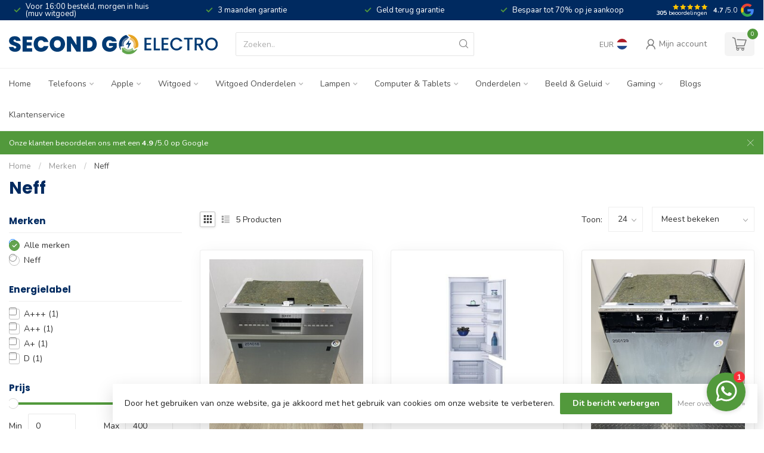

--- FILE ---
content_type: text/html;charset=utf-8
request_url: https://www.secondgoelectro.nl/brands/neff/
body_size: 30212
content:
<!DOCTYPE html>
<html lang="nl">
  <head>
<link rel="preconnect" href="https://cdn.webshopapp.com">
<link rel="preconnect" href="https://fonts.googleapis.com">
<link rel="preconnect" href="https://fonts.gstatic.com" crossorigin>
<!--

    Theme Proxima | v1.0.0.1807202501_0_351018
    Theme designed and created by Dyvelopment - We are true e-commerce heroes!

    For custom Lightspeed eCom development or design contact us at www.dyvelopment.com

      _____                  _                                  _   
     |  __ \                | |                                | |  
     | |  | |_   ___   _____| | ___  _ __  _ __ ___   ___ _ __ | |_ 
     | |  | | | | \ \ / / _ \ |/ _ \| '_ \| '_ ` _ \ / _ \ '_ \| __|
     | |__| | |_| |\ V /  __/ | (_) | |_) | | | | | |  __/ | | | |_ 
     |_____/ \__, | \_/ \___|_|\___/| .__/|_| |_| |_|\___|_| |_|\__|
              __/ |                 | |                             
             |___/                  |_|                             
-->


<meta charset="utf-8"/>
<!-- [START] 'blocks/head.rain' -->
<!--

  (c) 2008-2026 Lightspeed Netherlands B.V.
  http://www.lightspeedhq.com
  Generated: 31-01-2026 @ 16:06:03

-->
<link rel="canonical" href="https://www.secondgoelectro.nl/brands/neff/"/>
<link rel="alternate" href="https://www.secondgoelectro.nl/index.rss" type="application/rss+xml" title="Nieuwe producten"/>
<link href="https://cdn.webshopapp.com/assets/cookielaw.css?2025-02-20" rel="stylesheet" type="text/css"/>
<meta name="robots" content="noodp,noydir"/>
<meta property="og:url" content="https://www.secondgoelectro.nl/brands/neff/?source=facebook"/>
<meta property="og:site_name" content="Second Go Electro"/>
<meta property="og:title" content="Neff"/>
<script>
/* DyApps Theme Addons config */
if( !window.dyapps ){ window.dyapps = {}; }
window.dyapps.addons = {
 "enabled": true,
 "created_at": "13-11-2025 14:35:06",
 "settings": {
    "matrix_separator": ",",
    "filterGroupSwatches": ["kleur"],
    "swatchesForCustomFields": ["kleur"],
    "plan": {
     "can_variant_group": true,
     "can_stockify": true,
     "can_vat_switcher": true,
     "can_age_popup": false,
     "can_custom_qty": false,
     "can_data01_colors": false
    },
    "advancedVariants": {
     "enabled": true,
     "price_in_dropdown": true,
     "stockify_in_dropdown": true,
     "disable_out_of_stock": true,
     "grid_swatches_container_selector": ".dy-collection-grid-swatch-holder",
     "grid_swatches_position": "left",
     "grid_swatches_max_colors": 4,
     "grid_swatches_enabled": true,
     "variant_status_icon": false,
     "display_type": "blocks",
     "product_swatches_size": "default",
     "live_pricing": true
    },
    "age_popup": {
     "enabled": false,
     "logo_url": "",
     "image_footer_url": "",
     "text": {
                 
        "nl": {
         "content": "<h3>Bevestig je leeftijd<\/h3><p>Je moet 18 jaar of ouder zijn om deze website te bezoeken.<\/p>",
         "content_no": "<h3>Sorry!<\/h3><p>Je kunt deze website helaas niet bezoeken.<\/p>",
         "button_yes": "Ik ben 18 jaar of ouder",
         "button_no": "Ik ben jonger dan 18",
        }        }
    },
    "stockify": {
     "enabled": false,
     "stock_trigger_type": "outofstock",
     "optin_policy": false,
     "api": "https://my.dyapps.io/api/public/e64b9ef10b/stockify/subscribe",
     "text": {
                 
        "nl": {
         "email_placeholder": "Jouw e-mailadres",
         "button_trigger": "Geef me een seintje bij voorraad",
         "button_submit": "Houd me op de hoogte!",
         "title": "Laat je e-mailadres achter",
         "desc": "Helaas is dit product momenteel uitverkocht. Laat je e-mailadres achter en we sturen je een e-mail wanneer het product weer beschikbaar is.",
         "bottom_text": "We gebruiken je gegevens alleen voor deze email. Meer info in onze <a href=\"\/service\/privacy-policy\/\" target=\"_blank\">privacy policy<\/a>."
        }        }
    },
    "categoryBanners": {
     "enabled": true,
     "mobile_breakpoint": "576px",
     "category_banner": {"12104707":838,"12104712":838,"12109478":838,"":838,"12109479":838,"12227184":838,"12320240":838,"12109480":838,"12104708":838,"12104360":940,"12104361":940,"12104358":940,"12100982":940,"12197670":940,"12100984":940,"12100983":940},
     "banners": {
        
        "838": {
                        
         "nl": { "desktop_image_url": "https://cdn.webshopapp.com/shops/351018/files/463727252/ontwerp-zonder-titel-9.png", "mobile_image_url": "https://cdn.webshopapp.com/shops/351018/files/463727252/ontwerp-zonder-titel-9.png",  "link_url": "https://www.secondgoelectro.nl/witgoed/",  "target": "_blank"}    
        },     
        "940": {
                        
         "nl": { "desktop_image_url": "https://cdn.webshopapp.com/shops/351018/files/467532247/verkoop-je-device.png", "mobile_image_url": "https://cdn.webshopapp.com/shops/351018/files/467532247/verkoop-je-device.png",  "link_url": "https://buyback.nl/?utm_source=second-go-electro&amp;utm_medium=affiliate&amp;utm_campaign=tradein&amp;utm_id=tradein",  "target": "_blank"}    
        }       }
    }
 },
 "swatches": {
 "default": {"is_default": true, "type": "multi", "values": {"background-size": "10px 10px", "background-position": "0 0, 0 5px, 5px -5px, -5px 0px", "background-image": "linear-gradient(45deg, rgba(100,100,100,0.3) 25%, transparent 25%),  linear-gradient(-45deg, rgba(100,100,100,0.3) 25%, transparent 25%),  linear-gradient(45deg, transparent 75%, rgba(100,100,100,0.3) 75%),  linear-gradient(-45deg, transparent 75%, rgba(100,100,100,0.3) 75%)"}} ,  
 "blauw": {"type": "color", "value": "#003ed9"},  
 "zwart": {"type": "color", "value": "#000000"},  
 "zilver": {"type": "color", "value": "#d4d4d4"},  
 "oranje": {"type": "color", "value": "#ff9309"},  
 "paars": {"type": "color", "value": "#aa84ff"},  
 "rood": {"type": "color", "value": "#ff0000"},  
 "grijs": {"type": "color", "value": "#7e7e7e"},  
 "wit": {"type": "color", "value": "#ffffff"},  
 "roze": {"type": "color", "value": "#ff008f"},  
 "turquoise": {"type": "color", "value": "#63e5d4"},  
 "groen": {"type": "color", "value": "#34e796"},  
 "geel": {"type": "color", "value": "#ffe500"}  }
};
</script>
<script src="https://www.googletagmanager.com/gtag/js?id=AW-11021563540"></script>
<script>
(function(w,d,s,l,i){w[l]=w[l]||[];w[l].push({'gtm.start':
new Date().getTime(),event:'gtm.js'});var f=d.getElementsByTagName(s)[0],
j=d.createElement(s),dl=l!='dataLayer'?'&l='+l:'';j.async=true;j.src=
'https://www.googletagmanager.com/gtm.js?id='+i+dl;f.parentNode.insertBefore(j,f);
})(window,document,'script','dataLayer','GTM-W5SPSTMC');
</script>
<script>
<script>
    window.dataLayer = window.dataLayer || [];
    function gtag(){dataLayer.push(arguments);}
    gtag('js', new Date());

    gtag('config', 'AW-11021563540');
</script>
</script>
<!--[if lt IE 9]>
<script src="https://cdn.webshopapp.com/assets/html5shiv.js?2025-02-20"></script>
<![endif]-->
<!-- [END] 'blocks/head.rain' -->

<title>Neff - Second Go Electro</title>

<meta name="dyapps-addons-enabled" content="true">
<meta name="dyapps-addons-version" content="2022081001">
<meta name="dyapps-theme-name" content="Proxima">
<meta name="dyapps-theme-editor" content="false">

<meta name="description" content="" />
<meta name="keywords" content="Neff" />

<meta http-equiv="X-UA-Compatible" content="IE=edge">
<meta name="viewport" content="width=device-width, initial-scale=1">

<link rel="shortcut icon" href="https://cdn.webshopapp.com/shops/351018/themes/174539/v/2283243/assets/favicon.ico?20240411124449" type="image/x-icon" />
<link rel="preload" as="image" href="https://cdn.webshopapp.com/shops/351018/themes/174539/v/2019983/assets/logo.png?20230908082637">



<script src="https://cdn.webshopapp.com/shops/351018/themes/174539/assets/jquery-1-12-4-min.js?2026010716135920210102171433" defer></script>
<script>if(navigator.userAgent.indexOf("MSIE ") > -1 || navigator.userAgent.indexOf("Trident/") > -1) { document.write('<script src="https://cdn.webshopapp.com/shops/351018/themes/174539/assets/intersection-observer-polyfill.js?2026010716135920210102171433">\x3C/script>') }</script>

<style>/*!
 * Bootstrap Reboot v4.6.1 (https://getbootstrap.com/)
 * Copyright 2011-2021 The Bootstrap Authors
 * Copyright 2011-2021 Twitter, Inc.
 * Licensed under MIT (https://github.com/twbs/bootstrap/blob/main/LICENSE)
 * Forked from Normalize.css, licensed MIT (https://github.com/necolas/normalize.css/blob/master/LICENSE.md)
 */*,*::before,*::after{box-sizing:border-box}html{font-family:sans-serif;line-height:1.15;-webkit-text-size-adjust:100%;-webkit-tap-highlight-color:rgba(0,0,0,0)}article,aside,figcaption,figure,footer,header,hgroup,main,nav,section{display:block}body{margin:0;font-family:-apple-system,BlinkMacSystemFont,"Segoe UI",Roboto,"Helvetica Neue",Arial,"Noto Sans","Liberation Sans",sans-serif,"Apple Color Emoji","Segoe UI Emoji","Segoe UI Symbol","Noto Color Emoji";font-size:1rem;font-weight:400;line-height:1.42857143;color:#212529;text-align:left;background-color:#fff}[tabindex="-1"]:focus:not(:focus-visible){outline:0 !important}hr{box-sizing:content-box;height:0;overflow:visible}h1,h2,h3,h4,h5,h6{margin-top:0;margin-bottom:.5rem}p{margin-top:0;margin-bottom:1rem}abbr[title],abbr[data-original-title]{text-decoration:underline;text-decoration:underline dotted;cursor:help;border-bottom:0;text-decoration-skip-ink:none}address{margin-bottom:1rem;font-style:normal;line-height:inherit}ol,ul,dl{margin-top:0;margin-bottom:1rem}ol ol,ul ul,ol ul,ul ol{margin-bottom:0}dt{font-weight:700}dd{margin-bottom:.5rem;margin-left:0}blockquote{margin:0 0 1rem}b,strong{font-weight:bolder}small{font-size:80%}sub,sup{position:relative;font-size:75%;line-height:0;vertical-align:baseline}sub{bottom:-0.25em}sup{top:-0.5em}a{color:#007bff;text-decoration:none;background-color:transparent}a:hover{color:#0056b3;text-decoration:underline}a:not([href]):not([class]){color:inherit;text-decoration:none}a:not([href]):not([class]):hover{color:inherit;text-decoration:none}pre,code,kbd,samp{font-family:SFMono-Regular,Menlo,Monaco,Consolas,"Liberation Mono","Courier New",monospace;font-size:1em}pre{margin-top:0;margin-bottom:1rem;overflow:auto;-ms-overflow-style:scrollbar}figure{margin:0 0 1rem}img{vertical-align:middle;border-style:none}svg{overflow:hidden;vertical-align:middle}table{border-collapse:collapse}caption{padding-top:.75rem;padding-bottom:.75rem;color:#6c757d;text-align:left;caption-side:bottom}th{text-align:inherit;text-align:-webkit-match-parent}label{display:inline-block;margin-bottom:.5rem}button{border-radius:0}button:focus:not(:focus-visible){outline:0}input,button,select,optgroup,textarea{margin:0;font-family:inherit;font-size:inherit;line-height:inherit}button,input{overflow:visible}button,select{text-transform:none}[role=button]{cursor:pointer}select{word-wrap:normal}button,[type=button],[type=reset],[type=submit]{-webkit-appearance:button}button:not(:disabled),[type=button]:not(:disabled),[type=reset]:not(:disabled),[type=submit]:not(:disabled){cursor:pointer}button::-moz-focus-inner,[type=button]::-moz-focus-inner,[type=reset]::-moz-focus-inner,[type=submit]::-moz-focus-inner{padding:0;border-style:none}input[type=radio],input[type=checkbox]{box-sizing:border-box;padding:0}textarea{overflow:auto;resize:vertical}fieldset{min-width:0;padding:0;margin:0;border:0}legend{display:block;width:100%;max-width:100%;padding:0;margin-bottom:.5rem;font-size:1.5rem;line-height:inherit;color:inherit;white-space:normal}progress{vertical-align:baseline}[type=number]::-webkit-inner-spin-button,[type=number]::-webkit-outer-spin-button{height:auto}[type=search]{outline-offset:-2px;-webkit-appearance:none}[type=search]::-webkit-search-decoration{-webkit-appearance:none}::-webkit-file-upload-button{font:inherit;-webkit-appearance:button}output{display:inline-block}summary{display:list-item;cursor:pointer}template{display:none}[hidden]{display:none !important}/*!
 * Bootstrap Grid v4.6.1 (https://getbootstrap.com/)
 * Copyright 2011-2021 The Bootstrap Authors
 * Copyright 2011-2021 Twitter, Inc.
 * Licensed under MIT (https://github.com/twbs/bootstrap/blob/main/LICENSE)
 */html{box-sizing:border-box;-ms-overflow-style:scrollbar}*,*::before,*::after{box-sizing:inherit}.container,.container-fluid,.container-xl,.container-lg,.container-md,.container-sm{width:100%;padding-right:15px;padding-left:15px;margin-right:auto;margin-left:auto}@media(min-width: 576px){.container-sm,.container{max-width:540px}}@media(min-width: 768px){.container-md,.container-sm,.container{max-width:720px}}@media(min-width: 992px){.container-lg,.container-md,.container-sm,.container{max-width:960px}}@media(min-width: 1200px){.container-xl,.container-lg,.container-md,.container-sm,.container{max-width:1140px}}.row{display:flex;flex-wrap:wrap;margin-right:-15px;margin-left:-15px}.no-gutters{margin-right:0;margin-left:0}.no-gutters>.col,.no-gutters>[class*=col-]{padding-right:0;padding-left:0}.col-xl,.col-xl-auto,.col-xl-12,.col-xl-11,.col-xl-10,.col-xl-9,.col-xl-8,.col-xl-7,.col-xl-6,.col-xl-5,.col-xl-4,.col-xl-3,.col-xl-2,.col-xl-1,.col-lg,.col-lg-auto,.col-lg-12,.col-lg-11,.col-lg-10,.col-lg-9,.col-lg-8,.col-lg-7,.col-lg-6,.col-lg-5,.col-lg-4,.col-lg-3,.col-lg-2,.col-lg-1,.col-md,.col-md-auto,.col-md-12,.col-md-11,.col-md-10,.col-md-9,.col-md-8,.col-md-7,.col-md-6,.col-md-5,.col-md-4,.col-md-3,.col-md-2,.col-md-1,.col-sm,.col-sm-auto,.col-sm-12,.col-sm-11,.col-sm-10,.col-sm-9,.col-sm-8,.col-sm-7,.col-sm-6,.col-sm-5,.col-sm-4,.col-sm-3,.col-sm-2,.col-sm-1,.col,.col-auto,.col-12,.col-11,.col-10,.col-9,.col-8,.col-7,.col-6,.col-5,.col-4,.col-3,.col-2,.col-1{position:relative;width:100%;padding-right:15px;padding-left:15px}.col{flex-basis:0;flex-grow:1;max-width:100%}.row-cols-1>*{flex:0 0 100%;max-width:100%}.row-cols-2>*{flex:0 0 50%;max-width:50%}.row-cols-3>*{flex:0 0 33.3333333333%;max-width:33.3333333333%}.row-cols-4>*{flex:0 0 25%;max-width:25%}.row-cols-5>*{flex:0 0 20%;max-width:20%}.row-cols-6>*{flex:0 0 16.6666666667%;max-width:16.6666666667%}.col-auto{flex:0 0 auto;width:auto;max-width:100%}.col-1{flex:0 0 8.33333333%;max-width:8.33333333%}.col-2{flex:0 0 16.66666667%;max-width:16.66666667%}.col-3{flex:0 0 25%;max-width:25%}.col-4{flex:0 0 33.33333333%;max-width:33.33333333%}.col-5{flex:0 0 41.66666667%;max-width:41.66666667%}.col-6{flex:0 0 50%;max-width:50%}.col-7{flex:0 0 58.33333333%;max-width:58.33333333%}.col-8{flex:0 0 66.66666667%;max-width:66.66666667%}.col-9{flex:0 0 75%;max-width:75%}.col-10{flex:0 0 83.33333333%;max-width:83.33333333%}.col-11{flex:0 0 91.66666667%;max-width:91.66666667%}.col-12{flex:0 0 100%;max-width:100%}.order-first{order:-1}.order-last{order:13}.order-0{order:0}.order-1{order:1}.order-2{order:2}.order-3{order:3}.order-4{order:4}.order-5{order:5}.order-6{order:6}.order-7{order:7}.order-8{order:8}.order-9{order:9}.order-10{order:10}.order-11{order:11}.order-12{order:12}.offset-1{margin-left:8.33333333%}.offset-2{margin-left:16.66666667%}.offset-3{margin-left:25%}.offset-4{margin-left:33.33333333%}.offset-5{margin-left:41.66666667%}.offset-6{margin-left:50%}.offset-7{margin-left:58.33333333%}.offset-8{margin-left:66.66666667%}.offset-9{margin-left:75%}.offset-10{margin-left:83.33333333%}.offset-11{margin-left:91.66666667%}@media(min-width: 576px){.col-sm{flex-basis:0;flex-grow:1;max-width:100%}.row-cols-sm-1>*{flex:0 0 100%;max-width:100%}.row-cols-sm-2>*{flex:0 0 50%;max-width:50%}.row-cols-sm-3>*{flex:0 0 33.3333333333%;max-width:33.3333333333%}.row-cols-sm-4>*{flex:0 0 25%;max-width:25%}.row-cols-sm-5>*{flex:0 0 20%;max-width:20%}.row-cols-sm-6>*{flex:0 0 16.6666666667%;max-width:16.6666666667%}.col-sm-auto{flex:0 0 auto;width:auto;max-width:100%}.col-sm-1{flex:0 0 8.33333333%;max-width:8.33333333%}.col-sm-2{flex:0 0 16.66666667%;max-width:16.66666667%}.col-sm-3{flex:0 0 25%;max-width:25%}.col-sm-4{flex:0 0 33.33333333%;max-width:33.33333333%}.col-sm-5{flex:0 0 41.66666667%;max-width:41.66666667%}.col-sm-6{flex:0 0 50%;max-width:50%}.col-sm-7{flex:0 0 58.33333333%;max-width:58.33333333%}.col-sm-8{flex:0 0 66.66666667%;max-width:66.66666667%}.col-sm-9{flex:0 0 75%;max-width:75%}.col-sm-10{flex:0 0 83.33333333%;max-width:83.33333333%}.col-sm-11{flex:0 0 91.66666667%;max-width:91.66666667%}.col-sm-12{flex:0 0 100%;max-width:100%}.order-sm-first{order:-1}.order-sm-last{order:13}.order-sm-0{order:0}.order-sm-1{order:1}.order-sm-2{order:2}.order-sm-3{order:3}.order-sm-4{order:4}.order-sm-5{order:5}.order-sm-6{order:6}.order-sm-7{order:7}.order-sm-8{order:8}.order-sm-9{order:9}.order-sm-10{order:10}.order-sm-11{order:11}.order-sm-12{order:12}.offset-sm-0{margin-left:0}.offset-sm-1{margin-left:8.33333333%}.offset-sm-2{margin-left:16.66666667%}.offset-sm-3{margin-left:25%}.offset-sm-4{margin-left:33.33333333%}.offset-sm-5{margin-left:41.66666667%}.offset-sm-6{margin-left:50%}.offset-sm-7{margin-left:58.33333333%}.offset-sm-8{margin-left:66.66666667%}.offset-sm-9{margin-left:75%}.offset-sm-10{margin-left:83.33333333%}.offset-sm-11{margin-left:91.66666667%}}@media(min-width: 768px){.col-md{flex-basis:0;flex-grow:1;max-width:100%}.row-cols-md-1>*{flex:0 0 100%;max-width:100%}.row-cols-md-2>*{flex:0 0 50%;max-width:50%}.row-cols-md-3>*{flex:0 0 33.3333333333%;max-width:33.3333333333%}.row-cols-md-4>*{flex:0 0 25%;max-width:25%}.row-cols-md-5>*{flex:0 0 20%;max-width:20%}.row-cols-md-6>*{flex:0 0 16.6666666667%;max-width:16.6666666667%}.col-md-auto{flex:0 0 auto;width:auto;max-width:100%}.col-md-1{flex:0 0 8.33333333%;max-width:8.33333333%}.col-md-2{flex:0 0 16.66666667%;max-width:16.66666667%}.col-md-3{flex:0 0 25%;max-width:25%}.col-md-4{flex:0 0 33.33333333%;max-width:33.33333333%}.col-md-5{flex:0 0 41.66666667%;max-width:41.66666667%}.col-md-6{flex:0 0 50%;max-width:50%}.col-md-7{flex:0 0 58.33333333%;max-width:58.33333333%}.col-md-8{flex:0 0 66.66666667%;max-width:66.66666667%}.col-md-9{flex:0 0 75%;max-width:75%}.col-md-10{flex:0 0 83.33333333%;max-width:83.33333333%}.col-md-11{flex:0 0 91.66666667%;max-width:91.66666667%}.col-md-12{flex:0 0 100%;max-width:100%}.order-md-first{order:-1}.order-md-last{order:13}.order-md-0{order:0}.order-md-1{order:1}.order-md-2{order:2}.order-md-3{order:3}.order-md-4{order:4}.order-md-5{order:5}.order-md-6{order:6}.order-md-7{order:7}.order-md-8{order:8}.order-md-9{order:9}.order-md-10{order:10}.order-md-11{order:11}.order-md-12{order:12}.offset-md-0{margin-left:0}.offset-md-1{margin-left:8.33333333%}.offset-md-2{margin-left:16.66666667%}.offset-md-3{margin-left:25%}.offset-md-4{margin-left:33.33333333%}.offset-md-5{margin-left:41.66666667%}.offset-md-6{margin-left:50%}.offset-md-7{margin-left:58.33333333%}.offset-md-8{margin-left:66.66666667%}.offset-md-9{margin-left:75%}.offset-md-10{margin-left:83.33333333%}.offset-md-11{margin-left:91.66666667%}}@media(min-width: 992px){.col-lg{flex-basis:0;flex-grow:1;max-width:100%}.row-cols-lg-1>*{flex:0 0 100%;max-width:100%}.row-cols-lg-2>*{flex:0 0 50%;max-width:50%}.row-cols-lg-3>*{flex:0 0 33.3333333333%;max-width:33.3333333333%}.row-cols-lg-4>*{flex:0 0 25%;max-width:25%}.row-cols-lg-5>*{flex:0 0 20%;max-width:20%}.row-cols-lg-6>*{flex:0 0 16.6666666667%;max-width:16.6666666667%}.col-lg-auto{flex:0 0 auto;width:auto;max-width:100%}.col-lg-1{flex:0 0 8.33333333%;max-width:8.33333333%}.col-lg-2{flex:0 0 16.66666667%;max-width:16.66666667%}.col-lg-3{flex:0 0 25%;max-width:25%}.col-lg-4{flex:0 0 33.33333333%;max-width:33.33333333%}.col-lg-5{flex:0 0 41.66666667%;max-width:41.66666667%}.col-lg-6{flex:0 0 50%;max-width:50%}.col-lg-7{flex:0 0 58.33333333%;max-width:58.33333333%}.col-lg-8{flex:0 0 66.66666667%;max-width:66.66666667%}.col-lg-9{flex:0 0 75%;max-width:75%}.col-lg-10{flex:0 0 83.33333333%;max-width:83.33333333%}.col-lg-11{flex:0 0 91.66666667%;max-width:91.66666667%}.col-lg-12{flex:0 0 100%;max-width:100%}.order-lg-first{order:-1}.order-lg-last{order:13}.order-lg-0{order:0}.order-lg-1{order:1}.order-lg-2{order:2}.order-lg-3{order:3}.order-lg-4{order:4}.order-lg-5{order:5}.order-lg-6{order:6}.order-lg-7{order:7}.order-lg-8{order:8}.order-lg-9{order:9}.order-lg-10{order:10}.order-lg-11{order:11}.order-lg-12{order:12}.offset-lg-0{margin-left:0}.offset-lg-1{margin-left:8.33333333%}.offset-lg-2{margin-left:16.66666667%}.offset-lg-3{margin-left:25%}.offset-lg-4{margin-left:33.33333333%}.offset-lg-5{margin-left:41.66666667%}.offset-lg-6{margin-left:50%}.offset-lg-7{margin-left:58.33333333%}.offset-lg-8{margin-left:66.66666667%}.offset-lg-9{margin-left:75%}.offset-lg-10{margin-left:83.33333333%}.offset-lg-11{margin-left:91.66666667%}}@media(min-width: 1200px){.col-xl{flex-basis:0;flex-grow:1;max-width:100%}.row-cols-xl-1>*{flex:0 0 100%;max-width:100%}.row-cols-xl-2>*{flex:0 0 50%;max-width:50%}.row-cols-xl-3>*{flex:0 0 33.3333333333%;max-width:33.3333333333%}.row-cols-xl-4>*{flex:0 0 25%;max-width:25%}.row-cols-xl-5>*{flex:0 0 20%;max-width:20%}.row-cols-xl-6>*{flex:0 0 16.6666666667%;max-width:16.6666666667%}.col-xl-auto{flex:0 0 auto;width:auto;max-width:100%}.col-xl-1{flex:0 0 8.33333333%;max-width:8.33333333%}.col-xl-2{flex:0 0 16.66666667%;max-width:16.66666667%}.col-xl-3{flex:0 0 25%;max-width:25%}.col-xl-4{flex:0 0 33.33333333%;max-width:33.33333333%}.col-xl-5{flex:0 0 41.66666667%;max-width:41.66666667%}.col-xl-6{flex:0 0 50%;max-width:50%}.col-xl-7{flex:0 0 58.33333333%;max-width:58.33333333%}.col-xl-8{flex:0 0 66.66666667%;max-width:66.66666667%}.col-xl-9{flex:0 0 75%;max-width:75%}.col-xl-10{flex:0 0 83.33333333%;max-width:83.33333333%}.col-xl-11{flex:0 0 91.66666667%;max-width:91.66666667%}.col-xl-12{flex:0 0 100%;max-width:100%}.order-xl-first{order:-1}.order-xl-last{order:13}.order-xl-0{order:0}.order-xl-1{order:1}.order-xl-2{order:2}.order-xl-3{order:3}.order-xl-4{order:4}.order-xl-5{order:5}.order-xl-6{order:6}.order-xl-7{order:7}.order-xl-8{order:8}.order-xl-9{order:9}.order-xl-10{order:10}.order-xl-11{order:11}.order-xl-12{order:12}.offset-xl-0{margin-left:0}.offset-xl-1{margin-left:8.33333333%}.offset-xl-2{margin-left:16.66666667%}.offset-xl-3{margin-left:25%}.offset-xl-4{margin-left:33.33333333%}.offset-xl-5{margin-left:41.66666667%}.offset-xl-6{margin-left:50%}.offset-xl-7{margin-left:58.33333333%}.offset-xl-8{margin-left:66.66666667%}.offset-xl-9{margin-left:75%}.offset-xl-10{margin-left:83.33333333%}.offset-xl-11{margin-left:91.66666667%}}.d-none{display:none !important}.d-inline{display:inline !important}.d-inline-block{display:inline-block !important}.d-block{display:block !important}.d-table{display:table !important}.d-table-row{display:table-row !important}.d-table-cell{display:table-cell !important}.d-flex{display:flex !important}.d-inline-flex{display:inline-flex !important}@media(min-width: 576px){.d-sm-none{display:none !important}.d-sm-inline{display:inline !important}.d-sm-inline-block{display:inline-block !important}.d-sm-block{display:block !important}.d-sm-table{display:table !important}.d-sm-table-row{display:table-row !important}.d-sm-table-cell{display:table-cell !important}.d-sm-flex{display:flex !important}.d-sm-inline-flex{display:inline-flex !important}}@media(min-width: 768px){.d-md-none{display:none !important}.d-md-inline{display:inline !important}.d-md-inline-block{display:inline-block !important}.d-md-block{display:block !important}.d-md-table{display:table !important}.d-md-table-row{display:table-row !important}.d-md-table-cell{display:table-cell !important}.d-md-flex{display:flex !important}.d-md-inline-flex{display:inline-flex !important}}@media(min-width: 992px){.d-lg-none{display:none !important}.d-lg-inline{display:inline !important}.d-lg-inline-block{display:inline-block !important}.d-lg-block{display:block !important}.d-lg-table{display:table !important}.d-lg-table-row{display:table-row !important}.d-lg-table-cell{display:table-cell !important}.d-lg-flex{display:flex !important}.d-lg-inline-flex{display:inline-flex !important}}@media(min-width: 1200px){.d-xl-none{display:none !important}.d-xl-inline{display:inline !important}.d-xl-inline-block{display:inline-block !important}.d-xl-block{display:block !important}.d-xl-table{display:table !important}.d-xl-table-row{display:table-row !important}.d-xl-table-cell{display:table-cell !important}.d-xl-flex{display:flex !important}.d-xl-inline-flex{display:inline-flex !important}}@media print{.d-print-none{display:none !important}.d-print-inline{display:inline !important}.d-print-inline-block{display:inline-block !important}.d-print-block{display:block !important}.d-print-table{display:table !important}.d-print-table-row{display:table-row !important}.d-print-table-cell{display:table-cell !important}.d-print-flex{display:flex !important}.d-print-inline-flex{display:inline-flex !important}}.flex-row{flex-direction:row !important}.flex-column{flex-direction:column !important}.flex-row-reverse{flex-direction:row-reverse !important}.flex-column-reverse{flex-direction:column-reverse !important}.flex-wrap{flex-wrap:wrap !important}.flex-nowrap{flex-wrap:nowrap !important}.flex-wrap-reverse{flex-wrap:wrap-reverse !important}.flex-fill{flex:1 1 auto !important}.flex-grow-0{flex-grow:0 !important}.flex-grow-1{flex-grow:1 !important}.flex-shrink-0{flex-shrink:0 !important}.flex-shrink-1{flex-shrink:1 !important}.justify-content-start{justify-content:flex-start !important}.justify-content-end{justify-content:flex-end !important}.justify-content-center{justify-content:center !important}.justify-content-between{justify-content:space-between !important}.justify-content-around{justify-content:space-around !important}.align-items-start{align-items:flex-start !important}.align-items-end{align-items:flex-end !important}.align-items-center{align-items:center !important}.align-items-baseline{align-items:baseline !important}.align-items-stretch{align-items:stretch !important}.align-content-start{align-content:flex-start !important}.align-content-end{align-content:flex-end !important}.align-content-center{align-content:center !important}.align-content-between{align-content:space-between !important}.align-content-around{align-content:space-around !important}.align-content-stretch{align-content:stretch !important}.align-self-auto{align-self:auto !important}.align-self-start{align-self:flex-start !important}.align-self-end{align-self:flex-end !important}.align-self-center{align-self:center !important}.align-self-baseline{align-self:baseline !important}.align-self-stretch{align-self:stretch !important}@media(min-width: 576px){.flex-sm-row{flex-direction:row !important}.flex-sm-column{flex-direction:column !important}.flex-sm-row-reverse{flex-direction:row-reverse !important}.flex-sm-column-reverse{flex-direction:column-reverse !important}.flex-sm-wrap{flex-wrap:wrap !important}.flex-sm-nowrap{flex-wrap:nowrap !important}.flex-sm-wrap-reverse{flex-wrap:wrap-reverse !important}.flex-sm-fill{flex:1 1 auto !important}.flex-sm-grow-0{flex-grow:0 !important}.flex-sm-grow-1{flex-grow:1 !important}.flex-sm-shrink-0{flex-shrink:0 !important}.flex-sm-shrink-1{flex-shrink:1 !important}.justify-content-sm-start{justify-content:flex-start !important}.justify-content-sm-end{justify-content:flex-end !important}.justify-content-sm-center{justify-content:center !important}.justify-content-sm-between{justify-content:space-between !important}.justify-content-sm-around{justify-content:space-around !important}.align-items-sm-start{align-items:flex-start !important}.align-items-sm-end{align-items:flex-end !important}.align-items-sm-center{align-items:center !important}.align-items-sm-baseline{align-items:baseline !important}.align-items-sm-stretch{align-items:stretch !important}.align-content-sm-start{align-content:flex-start !important}.align-content-sm-end{align-content:flex-end !important}.align-content-sm-center{align-content:center !important}.align-content-sm-between{align-content:space-between !important}.align-content-sm-around{align-content:space-around !important}.align-content-sm-stretch{align-content:stretch !important}.align-self-sm-auto{align-self:auto !important}.align-self-sm-start{align-self:flex-start !important}.align-self-sm-end{align-self:flex-end !important}.align-self-sm-center{align-self:center !important}.align-self-sm-baseline{align-self:baseline !important}.align-self-sm-stretch{align-self:stretch !important}}@media(min-width: 768px){.flex-md-row{flex-direction:row !important}.flex-md-column{flex-direction:column !important}.flex-md-row-reverse{flex-direction:row-reverse !important}.flex-md-column-reverse{flex-direction:column-reverse !important}.flex-md-wrap{flex-wrap:wrap !important}.flex-md-nowrap{flex-wrap:nowrap !important}.flex-md-wrap-reverse{flex-wrap:wrap-reverse !important}.flex-md-fill{flex:1 1 auto !important}.flex-md-grow-0{flex-grow:0 !important}.flex-md-grow-1{flex-grow:1 !important}.flex-md-shrink-0{flex-shrink:0 !important}.flex-md-shrink-1{flex-shrink:1 !important}.justify-content-md-start{justify-content:flex-start !important}.justify-content-md-end{justify-content:flex-end !important}.justify-content-md-center{justify-content:center !important}.justify-content-md-between{justify-content:space-between !important}.justify-content-md-around{justify-content:space-around !important}.align-items-md-start{align-items:flex-start !important}.align-items-md-end{align-items:flex-end !important}.align-items-md-center{align-items:center !important}.align-items-md-baseline{align-items:baseline !important}.align-items-md-stretch{align-items:stretch !important}.align-content-md-start{align-content:flex-start !important}.align-content-md-end{align-content:flex-end !important}.align-content-md-center{align-content:center !important}.align-content-md-between{align-content:space-between !important}.align-content-md-around{align-content:space-around !important}.align-content-md-stretch{align-content:stretch !important}.align-self-md-auto{align-self:auto !important}.align-self-md-start{align-self:flex-start !important}.align-self-md-end{align-self:flex-end !important}.align-self-md-center{align-self:center !important}.align-self-md-baseline{align-self:baseline !important}.align-self-md-stretch{align-self:stretch !important}}@media(min-width: 992px){.flex-lg-row{flex-direction:row !important}.flex-lg-column{flex-direction:column !important}.flex-lg-row-reverse{flex-direction:row-reverse !important}.flex-lg-column-reverse{flex-direction:column-reverse !important}.flex-lg-wrap{flex-wrap:wrap !important}.flex-lg-nowrap{flex-wrap:nowrap !important}.flex-lg-wrap-reverse{flex-wrap:wrap-reverse !important}.flex-lg-fill{flex:1 1 auto !important}.flex-lg-grow-0{flex-grow:0 !important}.flex-lg-grow-1{flex-grow:1 !important}.flex-lg-shrink-0{flex-shrink:0 !important}.flex-lg-shrink-1{flex-shrink:1 !important}.justify-content-lg-start{justify-content:flex-start !important}.justify-content-lg-end{justify-content:flex-end !important}.justify-content-lg-center{justify-content:center !important}.justify-content-lg-between{justify-content:space-between !important}.justify-content-lg-around{justify-content:space-around !important}.align-items-lg-start{align-items:flex-start !important}.align-items-lg-end{align-items:flex-end !important}.align-items-lg-center{align-items:center !important}.align-items-lg-baseline{align-items:baseline !important}.align-items-lg-stretch{align-items:stretch !important}.align-content-lg-start{align-content:flex-start !important}.align-content-lg-end{align-content:flex-end !important}.align-content-lg-center{align-content:center !important}.align-content-lg-between{align-content:space-between !important}.align-content-lg-around{align-content:space-around !important}.align-content-lg-stretch{align-content:stretch !important}.align-self-lg-auto{align-self:auto !important}.align-self-lg-start{align-self:flex-start !important}.align-self-lg-end{align-self:flex-end !important}.align-self-lg-center{align-self:center !important}.align-self-lg-baseline{align-self:baseline !important}.align-self-lg-stretch{align-self:stretch !important}}@media(min-width: 1200px){.flex-xl-row{flex-direction:row !important}.flex-xl-column{flex-direction:column !important}.flex-xl-row-reverse{flex-direction:row-reverse !important}.flex-xl-column-reverse{flex-direction:column-reverse !important}.flex-xl-wrap{flex-wrap:wrap !important}.flex-xl-nowrap{flex-wrap:nowrap !important}.flex-xl-wrap-reverse{flex-wrap:wrap-reverse !important}.flex-xl-fill{flex:1 1 auto !important}.flex-xl-grow-0{flex-grow:0 !important}.flex-xl-grow-1{flex-grow:1 !important}.flex-xl-shrink-0{flex-shrink:0 !important}.flex-xl-shrink-1{flex-shrink:1 !important}.justify-content-xl-start{justify-content:flex-start !important}.justify-content-xl-end{justify-content:flex-end !important}.justify-content-xl-center{justify-content:center !important}.justify-content-xl-between{justify-content:space-between !important}.justify-content-xl-around{justify-content:space-around !important}.align-items-xl-start{align-items:flex-start !important}.align-items-xl-end{align-items:flex-end !important}.align-items-xl-center{align-items:center !important}.align-items-xl-baseline{align-items:baseline !important}.align-items-xl-stretch{align-items:stretch !important}.align-content-xl-start{align-content:flex-start !important}.align-content-xl-end{align-content:flex-end !important}.align-content-xl-center{align-content:center !important}.align-content-xl-between{align-content:space-between !important}.align-content-xl-around{align-content:space-around !important}.align-content-xl-stretch{align-content:stretch !important}.align-self-xl-auto{align-self:auto !important}.align-self-xl-start{align-self:flex-start !important}.align-self-xl-end{align-self:flex-end !important}.align-self-xl-center{align-self:center !important}.align-self-xl-baseline{align-self:baseline !important}.align-self-xl-stretch{align-self:stretch !important}}.m-0{margin:0 !important}.mt-0,.my-0{margin-top:0 !important}.mr-0,.mx-0{margin-right:0 !important}.mb-0,.my-0{margin-bottom:0 !important}.ml-0,.mx-0{margin-left:0 !important}.m-1{margin:5px !important}.mt-1,.my-1{margin-top:5px !important}.mr-1,.mx-1{margin-right:5px !important}.mb-1,.my-1{margin-bottom:5px !important}.ml-1,.mx-1{margin-left:5px !important}.m-2{margin:10px !important}.mt-2,.my-2{margin-top:10px !important}.mr-2,.mx-2{margin-right:10px !important}.mb-2,.my-2{margin-bottom:10px !important}.ml-2,.mx-2{margin-left:10px !important}.m-3{margin:15px !important}.mt-3,.my-3{margin-top:15px !important}.mr-3,.mx-3{margin-right:15px !important}.mb-3,.my-3{margin-bottom:15px !important}.ml-3,.mx-3{margin-left:15px !important}.m-4{margin:30px !important}.mt-4,.my-4{margin-top:30px !important}.mr-4,.mx-4{margin-right:30px !important}.mb-4,.my-4{margin-bottom:30px !important}.ml-4,.mx-4{margin-left:30px !important}.m-5{margin:50px !important}.mt-5,.my-5{margin-top:50px !important}.mr-5,.mx-5{margin-right:50px !important}.mb-5,.my-5{margin-bottom:50px !important}.ml-5,.mx-5{margin-left:50px !important}.m-6{margin:80px !important}.mt-6,.my-6{margin-top:80px !important}.mr-6,.mx-6{margin-right:80px !important}.mb-6,.my-6{margin-bottom:80px !important}.ml-6,.mx-6{margin-left:80px !important}.p-0{padding:0 !important}.pt-0,.py-0{padding-top:0 !important}.pr-0,.px-0{padding-right:0 !important}.pb-0,.py-0{padding-bottom:0 !important}.pl-0,.px-0{padding-left:0 !important}.p-1{padding:5px !important}.pt-1,.py-1{padding-top:5px !important}.pr-1,.px-1{padding-right:5px !important}.pb-1,.py-1{padding-bottom:5px !important}.pl-1,.px-1{padding-left:5px !important}.p-2{padding:10px !important}.pt-2,.py-2{padding-top:10px !important}.pr-2,.px-2{padding-right:10px !important}.pb-2,.py-2{padding-bottom:10px !important}.pl-2,.px-2{padding-left:10px !important}.p-3{padding:15px !important}.pt-3,.py-3{padding-top:15px !important}.pr-3,.px-3{padding-right:15px !important}.pb-3,.py-3{padding-bottom:15px !important}.pl-3,.px-3{padding-left:15px !important}.p-4{padding:30px !important}.pt-4,.py-4{padding-top:30px !important}.pr-4,.px-4{padding-right:30px !important}.pb-4,.py-4{padding-bottom:30px !important}.pl-4,.px-4{padding-left:30px !important}.p-5{padding:50px !important}.pt-5,.py-5{padding-top:50px !important}.pr-5,.px-5{padding-right:50px !important}.pb-5,.py-5{padding-bottom:50px !important}.pl-5,.px-5{padding-left:50px !important}.p-6{padding:80px !important}.pt-6,.py-6{padding-top:80px !important}.pr-6,.px-6{padding-right:80px !important}.pb-6,.py-6{padding-bottom:80px !important}.pl-6,.px-6{padding-left:80px !important}.m-n1{margin:-5px !important}.mt-n1,.my-n1{margin-top:-5px !important}.mr-n1,.mx-n1{margin-right:-5px !important}.mb-n1,.my-n1{margin-bottom:-5px !important}.ml-n1,.mx-n1{margin-left:-5px !important}.m-n2{margin:-10px !important}.mt-n2,.my-n2{margin-top:-10px !important}.mr-n2,.mx-n2{margin-right:-10px !important}.mb-n2,.my-n2{margin-bottom:-10px !important}.ml-n2,.mx-n2{margin-left:-10px !important}.m-n3{margin:-15px !important}.mt-n3,.my-n3{margin-top:-15px !important}.mr-n3,.mx-n3{margin-right:-15px !important}.mb-n3,.my-n3{margin-bottom:-15px !important}.ml-n3,.mx-n3{margin-left:-15px !important}.m-n4{margin:-30px !important}.mt-n4,.my-n4{margin-top:-30px !important}.mr-n4,.mx-n4{margin-right:-30px !important}.mb-n4,.my-n4{margin-bottom:-30px !important}.ml-n4,.mx-n4{margin-left:-30px !important}.m-n5{margin:-50px !important}.mt-n5,.my-n5{margin-top:-50px !important}.mr-n5,.mx-n5{margin-right:-50px !important}.mb-n5,.my-n5{margin-bottom:-50px !important}.ml-n5,.mx-n5{margin-left:-50px !important}.m-n6{margin:-80px !important}.mt-n6,.my-n6{margin-top:-80px !important}.mr-n6,.mx-n6{margin-right:-80px !important}.mb-n6,.my-n6{margin-bottom:-80px !important}.ml-n6,.mx-n6{margin-left:-80px !important}.m-auto{margin:auto !important}.mt-auto,.my-auto{margin-top:auto !important}.mr-auto,.mx-auto{margin-right:auto !important}.mb-auto,.my-auto{margin-bottom:auto !important}.ml-auto,.mx-auto{margin-left:auto !important}@media(min-width: 576px){.m-sm-0{margin:0 !important}.mt-sm-0,.my-sm-0{margin-top:0 !important}.mr-sm-0,.mx-sm-0{margin-right:0 !important}.mb-sm-0,.my-sm-0{margin-bottom:0 !important}.ml-sm-0,.mx-sm-0{margin-left:0 !important}.m-sm-1{margin:5px !important}.mt-sm-1,.my-sm-1{margin-top:5px !important}.mr-sm-1,.mx-sm-1{margin-right:5px !important}.mb-sm-1,.my-sm-1{margin-bottom:5px !important}.ml-sm-1,.mx-sm-1{margin-left:5px !important}.m-sm-2{margin:10px !important}.mt-sm-2,.my-sm-2{margin-top:10px !important}.mr-sm-2,.mx-sm-2{margin-right:10px !important}.mb-sm-2,.my-sm-2{margin-bottom:10px !important}.ml-sm-2,.mx-sm-2{margin-left:10px !important}.m-sm-3{margin:15px !important}.mt-sm-3,.my-sm-3{margin-top:15px !important}.mr-sm-3,.mx-sm-3{margin-right:15px !important}.mb-sm-3,.my-sm-3{margin-bottom:15px !important}.ml-sm-3,.mx-sm-3{margin-left:15px !important}.m-sm-4{margin:30px !important}.mt-sm-4,.my-sm-4{margin-top:30px !important}.mr-sm-4,.mx-sm-4{margin-right:30px !important}.mb-sm-4,.my-sm-4{margin-bottom:30px !important}.ml-sm-4,.mx-sm-4{margin-left:30px !important}.m-sm-5{margin:50px !important}.mt-sm-5,.my-sm-5{margin-top:50px !important}.mr-sm-5,.mx-sm-5{margin-right:50px !important}.mb-sm-5,.my-sm-5{margin-bottom:50px !important}.ml-sm-5,.mx-sm-5{margin-left:50px !important}.m-sm-6{margin:80px !important}.mt-sm-6,.my-sm-6{margin-top:80px !important}.mr-sm-6,.mx-sm-6{margin-right:80px !important}.mb-sm-6,.my-sm-6{margin-bottom:80px !important}.ml-sm-6,.mx-sm-6{margin-left:80px !important}.p-sm-0{padding:0 !important}.pt-sm-0,.py-sm-0{padding-top:0 !important}.pr-sm-0,.px-sm-0{padding-right:0 !important}.pb-sm-0,.py-sm-0{padding-bottom:0 !important}.pl-sm-0,.px-sm-0{padding-left:0 !important}.p-sm-1{padding:5px !important}.pt-sm-1,.py-sm-1{padding-top:5px !important}.pr-sm-1,.px-sm-1{padding-right:5px !important}.pb-sm-1,.py-sm-1{padding-bottom:5px !important}.pl-sm-1,.px-sm-1{padding-left:5px !important}.p-sm-2{padding:10px !important}.pt-sm-2,.py-sm-2{padding-top:10px !important}.pr-sm-2,.px-sm-2{padding-right:10px !important}.pb-sm-2,.py-sm-2{padding-bottom:10px !important}.pl-sm-2,.px-sm-2{padding-left:10px !important}.p-sm-3{padding:15px !important}.pt-sm-3,.py-sm-3{padding-top:15px !important}.pr-sm-3,.px-sm-3{padding-right:15px !important}.pb-sm-3,.py-sm-3{padding-bottom:15px !important}.pl-sm-3,.px-sm-3{padding-left:15px !important}.p-sm-4{padding:30px !important}.pt-sm-4,.py-sm-4{padding-top:30px !important}.pr-sm-4,.px-sm-4{padding-right:30px !important}.pb-sm-4,.py-sm-4{padding-bottom:30px !important}.pl-sm-4,.px-sm-4{padding-left:30px !important}.p-sm-5{padding:50px !important}.pt-sm-5,.py-sm-5{padding-top:50px !important}.pr-sm-5,.px-sm-5{padding-right:50px !important}.pb-sm-5,.py-sm-5{padding-bottom:50px !important}.pl-sm-5,.px-sm-5{padding-left:50px !important}.p-sm-6{padding:80px !important}.pt-sm-6,.py-sm-6{padding-top:80px !important}.pr-sm-6,.px-sm-6{padding-right:80px !important}.pb-sm-6,.py-sm-6{padding-bottom:80px !important}.pl-sm-6,.px-sm-6{padding-left:80px !important}.m-sm-n1{margin:-5px !important}.mt-sm-n1,.my-sm-n1{margin-top:-5px !important}.mr-sm-n1,.mx-sm-n1{margin-right:-5px !important}.mb-sm-n1,.my-sm-n1{margin-bottom:-5px !important}.ml-sm-n1,.mx-sm-n1{margin-left:-5px !important}.m-sm-n2{margin:-10px !important}.mt-sm-n2,.my-sm-n2{margin-top:-10px !important}.mr-sm-n2,.mx-sm-n2{margin-right:-10px !important}.mb-sm-n2,.my-sm-n2{margin-bottom:-10px !important}.ml-sm-n2,.mx-sm-n2{margin-left:-10px !important}.m-sm-n3{margin:-15px !important}.mt-sm-n3,.my-sm-n3{margin-top:-15px !important}.mr-sm-n3,.mx-sm-n3{margin-right:-15px !important}.mb-sm-n3,.my-sm-n3{margin-bottom:-15px !important}.ml-sm-n3,.mx-sm-n3{margin-left:-15px !important}.m-sm-n4{margin:-30px !important}.mt-sm-n4,.my-sm-n4{margin-top:-30px !important}.mr-sm-n4,.mx-sm-n4{margin-right:-30px !important}.mb-sm-n4,.my-sm-n4{margin-bottom:-30px !important}.ml-sm-n4,.mx-sm-n4{margin-left:-30px !important}.m-sm-n5{margin:-50px !important}.mt-sm-n5,.my-sm-n5{margin-top:-50px !important}.mr-sm-n5,.mx-sm-n5{margin-right:-50px !important}.mb-sm-n5,.my-sm-n5{margin-bottom:-50px !important}.ml-sm-n5,.mx-sm-n5{margin-left:-50px !important}.m-sm-n6{margin:-80px !important}.mt-sm-n6,.my-sm-n6{margin-top:-80px !important}.mr-sm-n6,.mx-sm-n6{margin-right:-80px !important}.mb-sm-n6,.my-sm-n6{margin-bottom:-80px !important}.ml-sm-n6,.mx-sm-n6{margin-left:-80px !important}.m-sm-auto{margin:auto !important}.mt-sm-auto,.my-sm-auto{margin-top:auto !important}.mr-sm-auto,.mx-sm-auto{margin-right:auto !important}.mb-sm-auto,.my-sm-auto{margin-bottom:auto !important}.ml-sm-auto,.mx-sm-auto{margin-left:auto !important}}@media(min-width: 768px){.m-md-0{margin:0 !important}.mt-md-0,.my-md-0{margin-top:0 !important}.mr-md-0,.mx-md-0{margin-right:0 !important}.mb-md-0,.my-md-0{margin-bottom:0 !important}.ml-md-0,.mx-md-0{margin-left:0 !important}.m-md-1{margin:5px !important}.mt-md-1,.my-md-1{margin-top:5px !important}.mr-md-1,.mx-md-1{margin-right:5px !important}.mb-md-1,.my-md-1{margin-bottom:5px !important}.ml-md-1,.mx-md-1{margin-left:5px !important}.m-md-2{margin:10px !important}.mt-md-2,.my-md-2{margin-top:10px !important}.mr-md-2,.mx-md-2{margin-right:10px !important}.mb-md-2,.my-md-2{margin-bottom:10px !important}.ml-md-2,.mx-md-2{margin-left:10px !important}.m-md-3{margin:15px !important}.mt-md-3,.my-md-3{margin-top:15px !important}.mr-md-3,.mx-md-3{margin-right:15px !important}.mb-md-3,.my-md-3{margin-bottom:15px !important}.ml-md-3,.mx-md-3{margin-left:15px !important}.m-md-4{margin:30px !important}.mt-md-4,.my-md-4{margin-top:30px !important}.mr-md-4,.mx-md-4{margin-right:30px !important}.mb-md-4,.my-md-4{margin-bottom:30px !important}.ml-md-4,.mx-md-4{margin-left:30px !important}.m-md-5{margin:50px !important}.mt-md-5,.my-md-5{margin-top:50px !important}.mr-md-5,.mx-md-5{margin-right:50px !important}.mb-md-5,.my-md-5{margin-bottom:50px !important}.ml-md-5,.mx-md-5{margin-left:50px !important}.m-md-6{margin:80px !important}.mt-md-6,.my-md-6{margin-top:80px !important}.mr-md-6,.mx-md-6{margin-right:80px !important}.mb-md-6,.my-md-6{margin-bottom:80px !important}.ml-md-6,.mx-md-6{margin-left:80px !important}.p-md-0{padding:0 !important}.pt-md-0,.py-md-0{padding-top:0 !important}.pr-md-0,.px-md-0{padding-right:0 !important}.pb-md-0,.py-md-0{padding-bottom:0 !important}.pl-md-0,.px-md-0{padding-left:0 !important}.p-md-1{padding:5px !important}.pt-md-1,.py-md-1{padding-top:5px !important}.pr-md-1,.px-md-1{padding-right:5px !important}.pb-md-1,.py-md-1{padding-bottom:5px !important}.pl-md-1,.px-md-1{padding-left:5px !important}.p-md-2{padding:10px !important}.pt-md-2,.py-md-2{padding-top:10px !important}.pr-md-2,.px-md-2{padding-right:10px !important}.pb-md-2,.py-md-2{padding-bottom:10px !important}.pl-md-2,.px-md-2{padding-left:10px !important}.p-md-3{padding:15px !important}.pt-md-3,.py-md-3{padding-top:15px !important}.pr-md-3,.px-md-3{padding-right:15px !important}.pb-md-3,.py-md-3{padding-bottom:15px !important}.pl-md-3,.px-md-3{padding-left:15px !important}.p-md-4{padding:30px !important}.pt-md-4,.py-md-4{padding-top:30px !important}.pr-md-4,.px-md-4{padding-right:30px !important}.pb-md-4,.py-md-4{padding-bottom:30px !important}.pl-md-4,.px-md-4{padding-left:30px !important}.p-md-5{padding:50px !important}.pt-md-5,.py-md-5{padding-top:50px !important}.pr-md-5,.px-md-5{padding-right:50px !important}.pb-md-5,.py-md-5{padding-bottom:50px !important}.pl-md-5,.px-md-5{padding-left:50px !important}.p-md-6{padding:80px !important}.pt-md-6,.py-md-6{padding-top:80px !important}.pr-md-6,.px-md-6{padding-right:80px !important}.pb-md-6,.py-md-6{padding-bottom:80px !important}.pl-md-6,.px-md-6{padding-left:80px !important}.m-md-n1{margin:-5px !important}.mt-md-n1,.my-md-n1{margin-top:-5px !important}.mr-md-n1,.mx-md-n1{margin-right:-5px !important}.mb-md-n1,.my-md-n1{margin-bottom:-5px !important}.ml-md-n1,.mx-md-n1{margin-left:-5px !important}.m-md-n2{margin:-10px !important}.mt-md-n2,.my-md-n2{margin-top:-10px !important}.mr-md-n2,.mx-md-n2{margin-right:-10px !important}.mb-md-n2,.my-md-n2{margin-bottom:-10px !important}.ml-md-n2,.mx-md-n2{margin-left:-10px !important}.m-md-n3{margin:-15px !important}.mt-md-n3,.my-md-n3{margin-top:-15px !important}.mr-md-n3,.mx-md-n3{margin-right:-15px !important}.mb-md-n3,.my-md-n3{margin-bottom:-15px !important}.ml-md-n3,.mx-md-n3{margin-left:-15px !important}.m-md-n4{margin:-30px !important}.mt-md-n4,.my-md-n4{margin-top:-30px !important}.mr-md-n4,.mx-md-n4{margin-right:-30px !important}.mb-md-n4,.my-md-n4{margin-bottom:-30px !important}.ml-md-n4,.mx-md-n4{margin-left:-30px !important}.m-md-n5{margin:-50px !important}.mt-md-n5,.my-md-n5{margin-top:-50px !important}.mr-md-n5,.mx-md-n5{margin-right:-50px !important}.mb-md-n5,.my-md-n5{margin-bottom:-50px !important}.ml-md-n5,.mx-md-n5{margin-left:-50px !important}.m-md-n6{margin:-80px !important}.mt-md-n6,.my-md-n6{margin-top:-80px !important}.mr-md-n6,.mx-md-n6{margin-right:-80px !important}.mb-md-n6,.my-md-n6{margin-bottom:-80px !important}.ml-md-n6,.mx-md-n6{margin-left:-80px !important}.m-md-auto{margin:auto !important}.mt-md-auto,.my-md-auto{margin-top:auto !important}.mr-md-auto,.mx-md-auto{margin-right:auto !important}.mb-md-auto,.my-md-auto{margin-bottom:auto !important}.ml-md-auto,.mx-md-auto{margin-left:auto !important}}@media(min-width: 992px){.m-lg-0{margin:0 !important}.mt-lg-0,.my-lg-0{margin-top:0 !important}.mr-lg-0,.mx-lg-0{margin-right:0 !important}.mb-lg-0,.my-lg-0{margin-bottom:0 !important}.ml-lg-0,.mx-lg-0{margin-left:0 !important}.m-lg-1{margin:5px !important}.mt-lg-1,.my-lg-1{margin-top:5px !important}.mr-lg-1,.mx-lg-1{margin-right:5px !important}.mb-lg-1,.my-lg-1{margin-bottom:5px !important}.ml-lg-1,.mx-lg-1{margin-left:5px !important}.m-lg-2{margin:10px !important}.mt-lg-2,.my-lg-2{margin-top:10px !important}.mr-lg-2,.mx-lg-2{margin-right:10px !important}.mb-lg-2,.my-lg-2{margin-bottom:10px !important}.ml-lg-2,.mx-lg-2{margin-left:10px !important}.m-lg-3{margin:15px !important}.mt-lg-3,.my-lg-3{margin-top:15px !important}.mr-lg-3,.mx-lg-3{margin-right:15px !important}.mb-lg-3,.my-lg-3{margin-bottom:15px !important}.ml-lg-3,.mx-lg-3{margin-left:15px !important}.m-lg-4{margin:30px !important}.mt-lg-4,.my-lg-4{margin-top:30px !important}.mr-lg-4,.mx-lg-4{margin-right:30px !important}.mb-lg-4,.my-lg-4{margin-bottom:30px !important}.ml-lg-4,.mx-lg-4{margin-left:30px !important}.m-lg-5{margin:50px !important}.mt-lg-5,.my-lg-5{margin-top:50px !important}.mr-lg-5,.mx-lg-5{margin-right:50px !important}.mb-lg-5,.my-lg-5{margin-bottom:50px !important}.ml-lg-5,.mx-lg-5{margin-left:50px !important}.m-lg-6{margin:80px !important}.mt-lg-6,.my-lg-6{margin-top:80px !important}.mr-lg-6,.mx-lg-6{margin-right:80px !important}.mb-lg-6,.my-lg-6{margin-bottom:80px !important}.ml-lg-6,.mx-lg-6{margin-left:80px !important}.p-lg-0{padding:0 !important}.pt-lg-0,.py-lg-0{padding-top:0 !important}.pr-lg-0,.px-lg-0{padding-right:0 !important}.pb-lg-0,.py-lg-0{padding-bottom:0 !important}.pl-lg-0,.px-lg-0{padding-left:0 !important}.p-lg-1{padding:5px !important}.pt-lg-1,.py-lg-1{padding-top:5px !important}.pr-lg-1,.px-lg-1{padding-right:5px !important}.pb-lg-1,.py-lg-1{padding-bottom:5px !important}.pl-lg-1,.px-lg-1{padding-left:5px !important}.p-lg-2{padding:10px !important}.pt-lg-2,.py-lg-2{padding-top:10px !important}.pr-lg-2,.px-lg-2{padding-right:10px !important}.pb-lg-2,.py-lg-2{padding-bottom:10px !important}.pl-lg-2,.px-lg-2{padding-left:10px !important}.p-lg-3{padding:15px !important}.pt-lg-3,.py-lg-3{padding-top:15px !important}.pr-lg-3,.px-lg-3{padding-right:15px !important}.pb-lg-3,.py-lg-3{padding-bottom:15px !important}.pl-lg-3,.px-lg-3{padding-left:15px !important}.p-lg-4{padding:30px !important}.pt-lg-4,.py-lg-4{padding-top:30px !important}.pr-lg-4,.px-lg-4{padding-right:30px !important}.pb-lg-4,.py-lg-4{padding-bottom:30px !important}.pl-lg-4,.px-lg-4{padding-left:30px !important}.p-lg-5{padding:50px !important}.pt-lg-5,.py-lg-5{padding-top:50px !important}.pr-lg-5,.px-lg-5{padding-right:50px !important}.pb-lg-5,.py-lg-5{padding-bottom:50px !important}.pl-lg-5,.px-lg-5{padding-left:50px !important}.p-lg-6{padding:80px !important}.pt-lg-6,.py-lg-6{padding-top:80px !important}.pr-lg-6,.px-lg-6{padding-right:80px !important}.pb-lg-6,.py-lg-6{padding-bottom:80px !important}.pl-lg-6,.px-lg-6{padding-left:80px !important}.m-lg-n1{margin:-5px !important}.mt-lg-n1,.my-lg-n1{margin-top:-5px !important}.mr-lg-n1,.mx-lg-n1{margin-right:-5px !important}.mb-lg-n1,.my-lg-n1{margin-bottom:-5px !important}.ml-lg-n1,.mx-lg-n1{margin-left:-5px !important}.m-lg-n2{margin:-10px !important}.mt-lg-n2,.my-lg-n2{margin-top:-10px !important}.mr-lg-n2,.mx-lg-n2{margin-right:-10px !important}.mb-lg-n2,.my-lg-n2{margin-bottom:-10px !important}.ml-lg-n2,.mx-lg-n2{margin-left:-10px !important}.m-lg-n3{margin:-15px !important}.mt-lg-n3,.my-lg-n3{margin-top:-15px !important}.mr-lg-n3,.mx-lg-n3{margin-right:-15px !important}.mb-lg-n3,.my-lg-n3{margin-bottom:-15px !important}.ml-lg-n3,.mx-lg-n3{margin-left:-15px !important}.m-lg-n4{margin:-30px !important}.mt-lg-n4,.my-lg-n4{margin-top:-30px !important}.mr-lg-n4,.mx-lg-n4{margin-right:-30px !important}.mb-lg-n4,.my-lg-n4{margin-bottom:-30px !important}.ml-lg-n4,.mx-lg-n4{margin-left:-30px !important}.m-lg-n5{margin:-50px !important}.mt-lg-n5,.my-lg-n5{margin-top:-50px !important}.mr-lg-n5,.mx-lg-n5{margin-right:-50px !important}.mb-lg-n5,.my-lg-n5{margin-bottom:-50px !important}.ml-lg-n5,.mx-lg-n5{margin-left:-50px !important}.m-lg-n6{margin:-80px !important}.mt-lg-n6,.my-lg-n6{margin-top:-80px !important}.mr-lg-n6,.mx-lg-n6{margin-right:-80px !important}.mb-lg-n6,.my-lg-n6{margin-bottom:-80px !important}.ml-lg-n6,.mx-lg-n6{margin-left:-80px !important}.m-lg-auto{margin:auto !important}.mt-lg-auto,.my-lg-auto{margin-top:auto !important}.mr-lg-auto,.mx-lg-auto{margin-right:auto !important}.mb-lg-auto,.my-lg-auto{margin-bottom:auto !important}.ml-lg-auto,.mx-lg-auto{margin-left:auto !important}}@media(min-width: 1200px){.m-xl-0{margin:0 !important}.mt-xl-0,.my-xl-0{margin-top:0 !important}.mr-xl-0,.mx-xl-0{margin-right:0 !important}.mb-xl-0,.my-xl-0{margin-bottom:0 !important}.ml-xl-0,.mx-xl-0{margin-left:0 !important}.m-xl-1{margin:5px !important}.mt-xl-1,.my-xl-1{margin-top:5px !important}.mr-xl-1,.mx-xl-1{margin-right:5px !important}.mb-xl-1,.my-xl-1{margin-bottom:5px !important}.ml-xl-1,.mx-xl-1{margin-left:5px !important}.m-xl-2{margin:10px !important}.mt-xl-2,.my-xl-2{margin-top:10px !important}.mr-xl-2,.mx-xl-2{margin-right:10px !important}.mb-xl-2,.my-xl-2{margin-bottom:10px !important}.ml-xl-2,.mx-xl-2{margin-left:10px !important}.m-xl-3{margin:15px !important}.mt-xl-3,.my-xl-3{margin-top:15px !important}.mr-xl-3,.mx-xl-3{margin-right:15px !important}.mb-xl-3,.my-xl-3{margin-bottom:15px !important}.ml-xl-3,.mx-xl-3{margin-left:15px !important}.m-xl-4{margin:30px !important}.mt-xl-4,.my-xl-4{margin-top:30px !important}.mr-xl-4,.mx-xl-4{margin-right:30px !important}.mb-xl-4,.my-xl-4{margin-bottom:30px !important}.ml-xl-4,.mx-xl-4{margin-left:30px !important}.m-xl-5{margin:50px !important}.mt-xl-5,.my-xl-5{margin-top:50px !important}.mr-xl-5,.mx-xl-5{margin-right:50px !important}.mb-xl-5,.my-xl-5{margin-bottom:50px !important}.ml-xl-5,.mx-xl-5{margin-left:50px !important}.m-xl-6{margin:80px !important}.mt-xl-6,.my-xl-6{margin-top:80px !important}.mr-xl-6,.mx-xl-6{margin-right:80px !important}.mb-xl-6,.my-xl-6{margin-bottom:80px !important}.ml-xl-6,.mx-xl-6{margin-left:80px !important}.p-xl-0{padding:0 !important}.pt-xl-0,.py-xl-0{padding-top:0 !important}.pr-xl-0,.px-xl-0{padding-right:0 !important}.pb-xl-0,.py-xl-0{padding-bottom:0 !important}.pl-xl-0,.px-xl-0{padding-left:0 !important}.p-xl-1{padding:5px !important}.pt-xl-1,.py-xl-1{padding-top:5px !important}.pr-xl-1,.px-xl-1{padding-right:5px !important}.pb-xl-1,.py-xl-1{padding-bottom:5px !important}.pl-xl-1,.px-xl-1{padding-left:5px !important}.p-xl-2{padding:10px !important}.pt-xl-2,.py-xl-2{padding-top:10px !important}.pr-xl-2,.px-xl-2{padding-right:10px !important}.pb-xl-2,.py-xl-2{padding-bottom:10px !important}.pl-xl-2,.px-xl-2{padding-left:10px !important}.p-xl-3{padding:15px !important}.pt-xl-3,.py-xl-3{padding-top:15px !important}.pr-xl-3,.px-xl-3{padding-right:15px !important}.pb-xl-3,.py-xl-3{padding-bottom:15px !important}.pl-xl-3,.px-xl-3{padding-left:15px !important}.p-xl-4{padding:30px !important}.pt-xl-4,.py-xl-4{padding-top:30px !important}.pr-xl-4,.px-xl-4{padding-right:30px !important}.pb-xl-4,.py-xl-4{padding-bottom:30px !important}.pl-xl-4,.px-xl-4{padding-left:30px !important}.p-xl-5{padding:50px !important}.pt-xl-5,.py-xl-5{padding-top:50px !important}.pr-xl-5,.px-xl-5{padding-right:50px !important}.pb-xl-5,.py-xl-5{padding-bottom:50px !important}.pl-xl-5,.px-xl-5{padding-left:50px !important}.p-xl-6{padding:80px !important}.pt-xl-6,.py-xl-6{padding-top:80px !important}.pr-xl-6,.px-xl-6{padding-right:80px !important}.pb-xl-6,.py-xl-6{padding-bottom:80px !important}.pl-xl-6,.px-xl-6{padding-left:80px !important}.m-xl-n1{margin:-5px !important}.mt-xl-n1,.my-xl-n1{margin-top:-5px !important}.mr-xl-n1,.mx-xl-n1{margin-right:-5px !important}.mb-xl-n1,.my-xl-n1{margin-bottom:-5px !important}.ml-xl-n1,.mx-xl-n1{margin-left:-5px !important}.m-xl-n2{margin:-10px !important}.mt-xl-n2,.my-xl-n2{margin-top:-10px !important}.mr-xl-n2,.mx-xl-n2{margin-right:-10px !important}.mb-xl-n2,.my-xl-n2{margin-bottom:-10px !important}.ml-xl-n2,.mx-xl-n2{margin-left:-10px !important}.m-xl-n3{margin:-15px !important}.mt-xl-n3,.my-xl-n3{margin-top:-15px !important}.mr-xl-n3,.mx-xl-n3{margin-right:-15px !important}.mb-xl-n3,.my-xl-n3{margin-bottom:-15px !important}.ml-xl-n3,.mx-xl-n3{margin-left:-15px !important}.m-xl-n4{margin:-30px !important}.mt-xl-n4,.my-xl-n4{margin-top:-30px !important}.mr-xl-n4,.mx-xl-n4{margin-right:-30px !important}.mb-xl-n4,.my-xl-n4{margin-bottom:-30px !important}.ml-xl-n4,.mx-xl-n4{margin-left:-30px !important}.m-xl-n5{margin:-50px !important}.mt-xl-n5,.my-xl-n5{margin-top:-50px !important}.mr-xl-n5,.mx-xl-n5{margin-right:-50px !important}.mb-xl-n5,.my-xl-n5{margin-bottom:-50px !important}.ml-xl-n5,.mx-xl-n5{margin-left:-50px !important}.m-xl-n6{margin:-80px !important}.mt-xl-n6,.my-xl-n6{margin-top:-80px !important}.mr-xl-n6,.mx-xl-n6{margin-right:-80px !important}.mb-xl-n6,.my-xl-n6{margin-bottom:-80px !important}.ml-xl-n6,.mx-xl-n6{margin-left:-80px !important}.m-xl-auto{margin:auto !important}.mt-xl-auto,.my-xl-auto{margin-top:auto !important}.mr-xl-auto,.mx-xl-auto{margin-right:auto !important}.mb-xl-auto,.my-xl-auto{margin-bottom:auto !important}.ml-xl-auto,.mx-xl-auto{margin-left:auto !important}}@media(min-width: 1300px){.container{max-width:1350px}}</style>


<!-- <link rel="preload" href="https://cdn.webshopapp.com/shops/351018/themes/174539/assets/style.css?2026010716135920210102171433" as="style">-->
<link rel="stylesheet" href="https://cdn.webshopapp.com/shops/351018/themes/174539/assets/style.css?2026010716135920210102171433" />
<!-- <link rel="preload" href="https://cdn.webshopapp.com/shops/351018/themes/174539/assets/style.css?2026010716135920210102171433" as="style" onload="this.onload=null;this.rel='stylesheet'"> -->

<link rel="preload" href="https://fonts.googleapis.com/css?family=Nunito:400,300,700%7CPoppins:300,400,700&amp;display=fallback" as="style">
<link href="https://fonts.googleapis.com/css?family=Nunito:400,300,700%7CPoppins:300,400,700&amp;display=fallback" rel="stylesheet">

<link rel="preload" href="https://cdn.webshopapp.com/shops/351018/themes/174539/assets/dy-addons.css?2026010716135920210102171433" as="style" onload="this.onload=null;this.rel='stylesheet'">


<style>
@font-face {
  font-family: 'proxima-icons';
  src:
    url(https://cdn.webshopapp.com/shops/351018/themes/174539/assets/proxima-icons.ttf?2026010716135920210102171433) format('truetype'),
    url(https://cdn.webshopapp.com/shops/351018/themes/174539/assets/proxima-icons.woff?2026010716135920210102171433) format('woff'),
    url(https://cdn.webshopapp.com/shops/351018/themes/174539/assets/proxima-icons.svg?2026010716135920210102171433#proxima-icons) format('svg');
  font-weight: normal;
  font-style: normal;
  font-display: block;
}
</style>
<link rel="preload" href="https://cdn.webshopapp.com/shops/351018/themes/174539/assets/settings.css?2026010716135920210102171433" as="style">
<link rel="preload" href="https://cdn.webshopapp.com/shops/351018/themes/174539/assets/custom.css?2026010716135920210102171433" as="style">
<link rel="stylesheet" href="https://cdn.webshopapp.com/shops/351018/themes/174539/assets/settings.css?2026010716135920210102171433" />
<link rel="stylesheet" href="https://cdn.webshopapp.com/shops/351018/themes/174539/assets/custom.css?2026010716135920210102171433" />

<!-- <link rel="preload" href="https://cdn.webshopapp.com/shops/351018/themes/174539/assets/settings.css?2026010716135920210102171433" as="style" onload="this.onload=null;this.rel='stylesheet'">
<link rel="preload" href="https://cdn.webshopapp.com/shops/351018/themes/174539/assets/custom.css?2026010716135920210102171433" as="style" onload="this.onload=null;this.rel='stylesheet'"> -->



<script>
  window.theme = {
    isDemoShop: false,
    language: 'nl',
    template: 'pages/collection.rain',
    pageData: {},
    dyApps: {
      version: 20220101
    }
  };

</script>

<script type="text/javascript" src="https://cdn.webshopapp.com/shops/351018/themes/174539/assets/swiper-453-min.js?2026010716135920210102171433" defer></script>
<script type="text/javascript" src="https://cdn.webshopapp.com/shops/351018/themes/174539/assets/global.js?2026010716135920210102171433" defer></script>  </head>
  <body class="layout-custom usp-carousel-pos-top">
    
    <div id="mobile-nav-holder" class="fancy-box from-left overflow-hidden p-0">
    	<div id="mobile-nav-header" class="p-3 border-bottom-gray gray-border-bottom">
        <div class="flex-grow-1 font-headings fz-160">Menu</div>
        <div id="mobile-lang-switcher" class="d-flex align-items-center mr-3 lh-1">
          <span class="flag-icon flag-icon-nl mr-1"></span> <span class="">EUR</span>
        </div>
        <i class="icon-x-l close-fancy"></i>
      </div>
      <div id="mobile-nav-content"></div>
    </div>
    
    <header id="header" class="usp-carousel-pos-top header-scrollable">
<!--
originalUspCarouselPosition = top
uspCarouselPosition = top
      amountOfSubheaderFeatures = 3
      uspsInSubheader = false
      uspsInSubheader = false -->
<div id="header-holder" class="usp-carousel-pos-top no-shadow-on-scroll">
    	


  <div class="usp-bar usp-bar-top">
    <div class="container d-flex align-items-center">
      <div class="usp-carousel swiper-container usp-carousel-top usp-def-amount-4">
    <div class="swiper-wrapper" data-slidesperview-desktop="">
                <div class="swiper-slide usp-carousel-item">
          <i class="icon-check-b usp-carousel-icon"></i> <span class="usp-item-text">Voor 16:00 besteld, morgen in huis (muv witgoed)</span>
        </div>
                        <div class="swiper-slide usp-carousel-item">
          <i class="icon-check-b usp-carousel-icon"></i> <span class="usp-item-text">3 maanden garantie</span>
        </div>
                        <div class="swiper-slide usp-carousel-item">
          <i class="icon-check-b usp-carousel-icon"></i> <span class="usp-item-text">Geld terug garantie</span>
        </div>
                        <div class="swiper-slide usp-carousel-item">
          <i class="icon-check-b usp-carousel-icon"></i> <span class="usp-item-text">Bespaar tot 70% op je aankoop</span>
        </div>
            </div>
  </div>


          
    			
  <div class="subheader-rating d-flex align-items-center ">
        <div class="stars d-none d-sm-inline-block fz-080 text-right mr-1">
    	<i class="icon-star-s valign-middle header-star-fill"></i><i class="icon-star-s valign-middle header-star-fill"></i><i class="icon-star-s valign-middle header-star-fill"></i><i class="icon-star-s valign-middle header-star-fill"></i><i class="icon-star-s valign-middle header-star-fill mr-0"></i>            	<div><strong>305</strong> beoordelingen</div>
        	</div>
        <a href="https://g.page/r/CSlEcivBWw-nEAI/review" class="header-rating ml-1">
      <strong class="total">4.7</strong>
      <span class="header-rating-max">/5.0</span>    </a>
  </div>

    <div class="subheader-hallmark pl-1">

                <a href="https://g.page/r/CSlEcivBWw-nEAI/review" target="_blank" class="d-none d-md-inline-block">
            <svg viewBox="0 0 24 24" width="24" height="24" xmlns="http://www.w3.org/2000/svg" class="hallmark-img hallmark-google">
<g transform="matrix(1, 0, 0, 1, 27.009001, -39.238998)">
    <path fill="#4285F4" d="M -3.264 51.509 C -3.264 50.719 -3.334 49.969 -3.454 49.239 L -14.754 49.239 L -14.754 53.749 L -8.284 53.749 C -8.574 55.229 -9.424 56.479 -10.684 57.329 L -10.684 60.329 L -6.824 60.329 C -4.564 58.239 -3.264 55.159 -3.264 51.509 Z"/>
    <path fill="#34A853" d="M -14.754 63.239 C -11.514 63.239 -8.804 62.159 -6.824 60.329 L -10.684 57.329 C -11.764 58.049 -13.134 58.489 -14.754 58.489 C -17.884 58.489 -20.534 56.379 -21.484 53.529 L -25.464 53.529 L -25.464 56.619 C -23.494 60.539 -19.444 63.239 -14.754 63.239 Z"/>
    <path fill="#FBBC05" d="M -21.484 53.529 C -21.734 52.809 -21.864 52.039 -21.864 51.239 C -21.864 50.439 -21.724 49.669 -21.484 48.949 L -21.484 45.859 L -25.464 45.859 C -26.284 47.479 -26.754 49.299 -26.754 51.239 C -26.754 53.179 -26.284 54.999 -25.464 56.619 L -21.484 53.529 Z"/>
    <path fill="#EA4335" d="M -14.754 43.989 C -12.984 43.989 -11.404 44.599 -10.154 45.789 L -6.734 42.369 C -8.804 40.429 -11.514 39.239 -14.754 39.239 C -19.444 39.239 -23.494 41.939 -25.464 45.859 L -21.484 48.949 C -20.534 46.099 -17.884 43.989 -14.754 43.989 Z"/>
</g>
</svg>
      </a>
            <a href="https://g.page/r/CSlEcivBWw-nEAI/review" target="_blank" class="d-inline-block d-md-none">
      <svg viewBox="0 0 24 24" width="24" height="24" xmlns="http://www.w3.org/2000/svg" class="hallmark-img hallmark-icon hallmark-google">
<g transform="matrix(1, 0, 0, 1, 27.009001, -39.238998)">
    <path fill="#4285F4" d="M -3.264 51.509 C -3.264 50.719 -3.334 49.969 -3.454 49.239 L -14.754 49.239 L -14.754 53.749 L -8.284 53.749 C -8.574 55.229 -9.424 56.479 -10.684 57.329 L -10.684 60.329 L -6.824 60.329 C -4.564 58.239 -3.264 55.159 -3.264 51.509 Z"/>
    <path fill="#34A853" d="M -14.754 63.239 C -11.514 63.239 -8.804 62.159 -6.824 60.329 L -10.684 57.329 C -11.764 58.049 -13.134 58.489 -14.754 58.489 C -17.884 58.489 -20.534 56.379 -21.484 53.529 L -25.464 53.529 L -25.464 56.619 C -23.494 60.539 -19.444 63.239 -14.754 63.239 Z"/>
    <path fill="#FBBC05" d="M -21.484 53.529 C -21.734 52.809 -21.864 52.039 -21.864 51.239 C -21.864 50.439 -21.724 49.669 -21.484 48.949 L -21.484 45.859 L -25.464 45.859 C -26.284 47.479 -26.754 49.299 -26.754 51.239 C -26.754 53.179 -26.284 54.999 -25.464 56.619 L -21.484 53.529 Z"/>
    <path fill="#EA4335" d="M -14.754 43.989 C -12.984 43.989 -11.404 44.599 -10.154 45.789 L -6.734 42.369 C -8.804 40.429 -11.514 39.239 -14.754 39.239 C -19.444 39.239 -23.494 41.939 -25.464 45.859 L -21.484 48.949 C -20.534 46.099 -17.884 43.989 -14.754 43.989 Z"/>
</g>
</svg>
      </a>
      </div>
  
    
        </div>
  </div>
    
  <div id="header-content" class="container logo-left d-flex align-items-center ">
    <div id="header-left" class="header-col d-flex align-items-center">      
      <div id="mobilenav" class="nav-icon hb-icon d-lg-none" data-trigger-fancy="mobile-nav-holder">
            <div class="hb-icon-line line-1"></div>
            <div class="hb-icon-line line-2"></div>
            <div class="hb-icon-label">Menu</div>
      </div>
            
            
            	
      <a href="https://www.secondgoelectro.nl/" class="mr-3 mr-sm-0">
<!--       <img class="logo" src="https://cdn.webshopapp.com/shops/351018/themes/174539/v/2019983/assets/logo.png?20230908082637" alt="Second Go Electro"> -->
    	      	<img class="logo" src="https://cdn.webshopapp.com/shops/351018/themes/174539/v/2019983/assets/logo.png?20230908082637" alt="Second Go Electro">
    	    </a>
		
            
      <form id="header-search" action="https://www.secondgoelectro.nl/search/" method="get" class="d-none d-lg-block ml-4">
        <input id="header-search-input"  maxlength="50" type="text" name="q" class="theme-input search-input header-search-input" placeholder="Zoeken..">
        <button class="search-button" type="submit"><i class="icon-search"></i></button>
        
        <div id="search-results" class="as-body px-3 py-3 pt-2 row apply-shadow"></div>
      </form>
    </div>
        
    <div id="header-right" class="header-col with-labels">
        
      <div id="header-fancy-language" class="header-item d-none d-md-block" tabindex="0">
        <span class="header-link" data-tooltip title="Taal & Valuta" data-placement="bottom" data-trigger-fancy="fancy-language">
          <span id="header-locale-code" data-language-code="nl">EUR</span>
          <span class="flag-icon flag-icon-nl"></span> 
        </span>
              </div>

      <div id="header-fancy-account" class="header-item">
        
                	<span class="header-link" data-tooltip title="Mijn account" data-placement="bottom" data-trigger-fancy="fancy-account" data-fancy-type="hybrid">
            <i class="header-icon icon-user"></i>
            <span class="header-icon-label">Mijn account</span>
        	</span>
              </div>

            
      <div id="header-fancy-cart" class="header-item mr-0">
        <a href="https://www.secondgoelectro.nl/cart/" id="cart-header-link" class="cart header-link justify-content-center" data-trigger-fancy="fancy-cart">
            <i id="header-icon-cart" class="icon-shopping-cart"></i><span id="cart-qty" class="shopping-cart">0</span>
        </a>
      </div>
    </div>
    
  </div>
</div>


	<div id="navbar-holder" class="navbar-border-both hidden-xxs hidden-xs hidden-sm">
  <div class="container">
      <nav id="navbar" class="navbar-type-small d-flex justify-content-center">

<ul id="navbar-items" class="flex-grow-1 item-spacing-default  smallmenu text-left">
        
  		<li class="navbar-item navbar-main-item"><a href="https://www.secondgoelectro.nl/" class="navbar-main-link">Home</a></li>
  
          				        <li class="navbar-item navbar-main-item navbar-main-item-dropdown" data-navbar-id="12100981">
          <a href="https://www.secondgoelectro.nl/telefoons/" class="navbar-main-link navbar-main-link-dropdown">Telefoons</a>



                    <ul class="navbar-sub">
                        <li class="navbar-item">
                                <a href="https://www.secondgoelectro.nl/telefoons/apple/" class="navbar-sub-link">Apple</a>
                            </li>
                        <li class="navbar-item">
                                <a href="https://www.secondgoelectro.nl/telefoons/samsung/" class="navbar-sub-link">Samsung</a>
                            </li>
                        <li class="navbar-item">
                                <a href="https://www.secondgoelectro.nl/telefoons/overige-modellen/" class="navbar-sub-link">Overige modellen</a>
                            </li>
                        <li class="navbar-item">
                                <a href="https://www.secondgoelectro.nl/telefoons/beschadigd/" class="navbar-sub-link">Beschadigd</a>
                            </li>
                        <li class="navbar-item">
                                <a href="https://www.secondgoelectro.nl/telefoons/oplader/" class="navbar-sub-link">Oplader</a>
                            </li>
                      </ul>
          
        </li>
          				        <li class="navbar-item navbar-main-item navbar-main-item-dropdown" data-navbar-id="12100737">
          <a href="https://www.secondgoelectro.nl/apple/" class="navbar-main-link navbar-main-link-dropdown">Apple</a>



                    <ul class="navbar-sub">
                        <li class="navbar-item">
                                <a href="https://www.secondgoelectro.nl/apple/iphone/" class="navbar-sub-link">iPhone</a>
                            </li>
                        <li class="navbar-item">
                                <a href="https://www.secondgoelectro.nl/apple/ipad/" class="navbar-sub-link">iPad</a>
                            </li>
                        <li class="navbar-item">
                                <a href="https://www.secondgoelectro.nl/apple/macbook/" class="navbar-sub-link">MacBook</a>
                            </li>
                        <li class="navbar-item">
                                <a href="https://www.secondgoelectro.nl/apple/onderdelen/" class="navbar-sub-link nav-item-with-arrow">Onderdelen</a>
                <ul class="navbar-sub navbar-sub-sub">
                                    <li class="navbar-item">
                    <a href="https://www.secondgoelectro.nl/apple/onderdelen/schermen/" class="navbar-sub-link">Schermen</a>
                  </li>
                                  </ul>
                            </li>
                        <li class="navbar-item">
                                <a href="https://www.secondgoelectro.nl/apple/apple-watch/" class="navbar-sub-link">Apple Watch</a>
                            </li>
                      </ul>
          
        </li>
          				        <li class="navbar-item navbar-main-item navbar-main-item-dropdown" data-navbar-id="12104707">
          <a href="https://www.secondgoelectro.nl/witgoed/" class="navbar-main-link navbar-main-link-dropdown">Witgoed</a>



                    <ul class="navbar-sub">
                        <li class="navbar-item">
                                <a href="https://www.secondgoelectro.nl/witgoed/wasmachines/" class="navbar-sub-link">Wasmachines</a>
                            </li>
                        <li class="navbar-item">
                                <a href="https://www.secondgoelectro.nl/witgoed/was-droogcombinatie/" class="navbar-sub-link">Was-droogcombinatie</a>
                            </li>
                        <li class="navbar-item">
                                <a href="https://www.secondgoelectro.nl/witgoed/drogers/" class="navbar-sub-link nav-item-with-arrow">Drogers</a>
                <ul class="navbar-sub navbar-sub-sub">
                                    <li class="navbar-item">
                    <a href="https://www.secondgoelectro.nl/witgoed/drogers/condens/" class="navbar-sub-link">Condens</a>
                  </li>
                                    <li class="navbar-item">
                    <a href="https://www.secondgoelectro.nl/witgoed/drogers/warmtepomp/" class="navbar-sub-link">Warmtepomp</a>
                  </li>
                                  </ul>
                            </li>
                        <li class="navbar-item">
                                <a href="https://www.secondgoelectro.nl/witgoed/onderdelen/" class="navbar-sub-link">Onderdelen</a>
                            </li>
                        <li class="navbar-item">
                                <a href="https://www.secondgoelectro.nl/witgoed/vaatwassers/" class="navbar-sub-link">Vaatwassers</a>
                            </li>
                        <li class="navbar-item">
                                <a href="https://www.secondgoelectro.nl/witgoed/koelkasten-vriezers/" class="navbar-sub-link">Koelkasten &amp; Vriezers</a>
                            </li>
                        <li class="navbar-item">
                                <a href="https://www.secondgoelectro.nl/witgoed/ovens-en-magnetrons/" class="navbar-sub-link">Ovens en Magnetrons</a>
                            </li>
                      </ul>
          
        </li>
          				        <li class="navbar-item navbar-main-item navbar-main-item-dropdown" data-navbar-id="13041733">
          <a href="https://www.secondgoelectro.nl/witgoed-onderdelen/" class="navbar-main-link navbar-main-link-dropdown">Witgoed Onderdelen</a>



                    <ul class="navbar-sub">
                        <li class="navbar-item">
                                <a href="https://www.secondgoelectro.nl/witgoed-onderdelen/wasmachine-onderdelen/" class="navbar-sub-link">Wasmachine onderdelen</a>
                            </li>
                        <li class="navbar-item">
                                <a href="https://www.secondgoelectro.nl/witgoed-onderdelen/droger-onderdelen/" class="navbar-sub-link">Droger onderdelen</a>
                            </li>
                        <li class="navbar-item">
                                <a href="https://www.secondgoelectro.nl/witgoed-onderdelen/vaatwasser-onderdelen/" class="navbar-sub-link">Vaatwasser onderdelen</a>
                            </li>
                        <li class="navbar-item">
                                <a href="https://www.secondgoelectro.nl/witgoed-onderdelen/koelkast-en-vriezer-onderdelen/" class="navbar-sub-link">Koelkast en Vriezer Onderdelen</a>
                            </li>
                      </ul>
          
        </li>
          				        <li class="navbar-item navbar-main-item navbar-main-item-dropdown" data-navbar-id="12100800">
          <a href="https://www.secondgoelectro.nl/lampen/" class="navbar-main-link navbar-main-link-dropdown">Lampen</a>



                    <ul class="navbar-sub">
                        <li class="navbar-item">
                                <a href="https://www.secondgoelectro.nl/lampen/philips-hue/" class="navbar-sub-link">Philips Hue</a>
                            </li>
                        <li class="navbar-item">
                                <a href="https://www.secondgoelectro.nl/lampen/smart/" class="navbar-sub-link">Smart</a>
                            </li>
                        <li class="navbar-item">
                                <a href="https://www.secondgoelectro.nl/lampen/overig/" class="navbar-sub-link">Overig</a>
                            </li>
                      </ul>
          
        </li>
          				        <li class="navbar-item navbar-main-item navbar-main-item-dropdown" data-navbar-id="12100831">
          <a href="https://www.secondgoelectro.nl/computer-tablets/" class="navbar-main-link navbar-main-link-dropdown">Computer &amp; Tablets</a>



                    <ul class="navbar-sub">
                        <li class="navbar-item">
                                <a href="https://www.secondgoelectro.nl/computer-tablets/desktop/" class="navbar-sub-link">Desktop</a>
                            </li>
                        <li class="navbar-item">
                                <a href="https://www.secondgoelectro.nl/computer-tablets/tablets/" class="navbar-sub-link nav-item-with-arrow">Tablets</a>
                <ul class="navbar-sub navbar-sub-sub">
                                    <li class="navbar-item">
                    <a href="https://www.secondgoelectro.nl/computer-tablets/tablets/android/" class="navbar-sub-link">Android</a>
                  </li>
                                    <li class="navbar-item">
                    <a href="https://www.secondgoelectro.nl/computer-tablets/tablets/apple/" class="navbar-sub-link">Apple</a>
                  </li>
                                  </ul>
                            </li>
                        <li class="navbar-item">
                                <a href="https://www.secondgoelectro.nl/computer-tablets/laptops/" class="navbar-sub-link nav-item-with-arrow">Laptops</a>
                <ul class="navbar-sub navbar-sub-sub">
                                    <li class="navbar-item">
                    <a href="https://www.secondgoelectro.nl/computer-tablets/laptops/windows/" class="navbar-sub-link">Windows</a>
                  </li>
                                    <li class="navbar-item">
                    <a href="https://www.secondgoelectro.nl/computer-tablets/laptops/macbook/" class="navbar-sub-link">MacBook</a>
                  </li>
                                    <li class="navbar-item">
                    <a href="https://www.secondgoelectro.nl/computer-tablets/laptops/chromebook/" class="navbar-sub-link">Chromebook</a>
                  </li>
                                  </ul>
                            </li>
                        <li class="navbar-item">
                                <a href="https://www.secondgoelectro.nl/computer-tablets/e-readers/" class="navbar-sub-link">e-Readers</a>
                            </li>
                        <li class="navbar-item">
                                <a href="https://www.secondgoelectro.nl/computer-tablets/schermen/" class="navbar-sub-link nav-item-with-arrow">Schermen</a>
                <ul class="navbar-sub navbar-sub-sub">
                                    <li class="navbar-item">
                    <a href="https://www.secondgoelectro.nl/computer-tablets/schermen/laptop/" class="navbar-sub-link">Laptop</a>
                  </li>
                                    <li class="navbar-item">
                    <a href="https://www.secondgoelectro.nl/computer-tablets/schermen/monitor/" class="navbar-sub-link">Monitor</a>
                  </li>
                                    <li class="navbar-item">
                    <a href="https://www.secondgoelectro.nl/computer-tablets/schermen/telefoon/" class="navbar-sub-link">Telefoon</a>
                  </li>
                                    <li class="navbar-item">
                    <a href="https://www.secondgoelectro.nl/computer-tablets/schermen/tablet-ipad/" class="navbar-sub-link">Tablet &amp; iPad</a>
                  </li>
                                    <li class="navbar-item">
                    <a href="https://www.secondgoelectro.nl/computer-tablets/schermen/overig/" class="navbar-sub-link">Overig</a>
                  </li>
                                  </ul>
                            </li>
                        <li class="navbar-item">
                                <a href="https://www.secondgoelectro.nl/computer-tablets/geheugen-ram/" class="navbar-sub-link">Geheugen (RAM)</a>
                            </li>
                        <li class="navbar-item">
                                <a href="https://www.secondgoelectro.nl/computer-tablets/processors/" class="navbar-sub-link nav-item-with-arrow">Processors</a>
                <ul class="navbar-sub navbar-sub-sub">
                                    <li class="navbar-item">
                    <a href="https://www.secondgoelectro.nl/computer-tablets/processors/intel-core-i7/" class="navbar-sub-link">Intel Core i7</a>
                  </li>
                                    <li class="navbar-item">
                    <a href="https://www.secondgoelectro.nl/computer-tablets/processors/intel-core-i5/" class="navbar-sub-link">Intel Core i5</a>
                  </li>
                                    <li class="navbar-item">
                    <a href="https://www.secondgoelectro.nl/computer-tablets/processors/intel-core-i3/" class="navbar-sub-link">Intel Core i3</a>
                  </li>
                                    <li class="navbar-item">
                    <a href="https://www.secondgoelectro.nl/computer-tablets/processors/overig/" class="navbar-sub-link">Overig</a>
                  </li>
                                  </ul>
                            </li>
                        <li class="navbar-item">
                                <a href="https://www.secondgoelectro.nl/computer-tablets/randapparatuur/" class="navbar-sub-link">Randapparatuur</a>
                            </li>
                      </ul>
          
        </li>
          				        <li class="navbar-item navbar-main-item navbar-main-item-dropdown" data-navbar-id="12100845">
          <a href="https://www.secondgoelectro.nl/onderdelen/" class="navbar-main-link navbar-main-link-dropdown">Onderdelen</a>



                    <ul class="navbar-sub">
                        <li class="navbar-item">
                                <a href="https://www.secondgoelectro.nl/onderdelen/usb-dongles/" class="navbar-sub-link">USB Dongles</a>
                            </li>
                        <li class="navbar-item">
                                <a href="https://www.secondgoelectro.nl/onderdelen/kabels-adapters/" class="navbar-sub-link">Kabels &amp; Adapters</a>
                            </li>
                        <li class="navbar-item">
                                <a href="https://www.secondgoelectro.nl/onderdelen/componenten/" class="navbar-sub-link">Componenten</a>
                            </li>
                        <li class="navbar-item">
                                <a href="https://www.secondgoelectro.nl/onderdelen/ssd/" class="navbar-sub-link">SSD</a>
                            </li>
                        <li class="navbar-item">
                                <a href="https://www.secondgoelectro.nl/onderdelen/printplaten/" class="navbar-sub-link">Printplaten</a>
                            </li>
                        <li class="navbar-item">
                                <a href="https://www.secondgoelectro.nl/onderdelen/overig/" class="navbar-sub-link">Overig</a>
                            </li>
                      </ul>
          
        </li>
          				        <li class="navbar-item navbar-main-item navbar-main-item-dropdown" data-navbar-id="12100764">
          <a href="https://www.secondgoelectro.nl/beeld-geluid/" class="navbar-main-link navbar-main-link-dropdown">Beeld &amp; Geluid</a>



                    <ul class="navbar-sub">
                        <li class="navbar-item">
                                <a href="https://www.secondgoelectro.nl/beeld-geluid/monitoren/" class="navbar-sub-link">Monitoren</a>
                            </li>
                        <li class="navbar-item">
                                <a href="https://www.secondgoelectro.nl/beeld-geluid/lcd-schermen/" class="navbar-sub-link">LCD Schermen</a>
                            </li>
                        <li class="navbar-item">
                                <a href="https://www.secondgoelectro.nl/beeld-geluid/tv-onderdelen/" class="navbar-sub-link">TV onderdelen</a>
                            </li>
                        <li class="navbar-item">
                                <a href="https://www.secondgoelectro.nl/beeld-geluid/geluid/" class="navbar-sub-link">Geluid</a>
                            </li>
                        <li class="navbar-item">
                                <a href="https://www.secondgoelectro.nl/beeld-geluid/televisies/" class="navbar-sub-link">Televisies</a>
                            </li>
                        <li class="navbar-item">
                                <a href="https://www.secondgoelectro.nl/beeld-geluid/fotografie/" class="navbar-sub-link">Fotografie</a>
                            </li>
                      </ul>
          
        </li>
          				        <li class="navbar-item navbar-main-item navbar-main-item-dropdown" data-navbar-id="12100953">
          <a href="https://www.secondgoelectro.nl/gaming/" class="navbar-main-link navbar-main-link-dropdown">Gaming</a>



                    <ul class="navbar-sub">
                        <li class="navbar-item">
                                <a href="https://www.secondgoelectro.nl/gaming/playstation/" class="navbar-sub-link">Playstation</a>
                            </li>
                        <li class="navbar-item">
                                <a href="https://www.secondgoelectro.nl/gaming/xbox/" class="navbar-sub-link">Xbox</a>
                            </li>
                        <li class="navbar-item">
                                <a href="https://www.secondgoelectro.nl/gaming/nintendo/" class="navbar-sub-link">Nintendo</a>
                            </li>
                      </ul>
          
        </li>
          
                          <li class="navbar-main-item">
            <a href="https://www.secondgoelectro.nl/blogs/nl/" class="navbar-main-link">Blogs</a>
          </li>
                        
          
          
                <li class="navbar-main-item">
          <a href="https://www.secondgoelectro.nl/service/" class="navbar-main-link">Klantenservice</a>
        </li>
                
          
          
      </ul>

    <form id="subheader-search" class="d-flex d-md-none pos-relative flex-grow-1 as-body my-2" action="https://www.secondgoelectro.nl/search/" method="GET">
      <input type="text" maxlength="50" name="q" id="subheader-search-input" class="search-input subheader-search-input" placeholder="Zoeken..">
      <button class="search-button" type="submit" name="search"><i class="icon-search"></i></button>
    </form>
        
                    
    </nav>
  </div>  
</div>  
        
</header>
  

<div id="notification-holder" class="container notification-full-width" >
<div id="notification">
  <div>Onze klanten beoordelen ons met een <b>4.9</b> /5.0 op <a href="https://g.page/r/CSlEcivBWw-nEAI/review" target="_blank">Google</a></div>
  <i class="icon-x-l" id="close-notification"></i>
</div>
</div>
<script>
if( !localStorage.getItem('demo_notification') )
{
  let notificationElement = document.getElementById('notification-holder');

  notificationElement.style.display = 'block';

  document.getElementById('close-notification').addEventListener('click', function()
  {
    localStorage.setItem('demo_notification', true);
    notificationElement.style.display = 'none';
  })
}
</script>
    <div id="subnav-dimmed"></div>
    
        	<div class="container" id="breadcrumbs">
<!--   <a href="#" class="button button-lined button-tiny"><i class="icon-angle-left"></i> Terug</a> -->
    <a href="https://www.secondgoelectro.nl/" title="Home" class="opacity-50">Home</a>

      		<span class="bc-seperator">/</span>
  		  		  		<a href="https://www.secondgoelectro.nl/brands/" class="hover-underline opacity-50">Merken</a>
  		      		<span class="bc-seperator">/</span>
  		  		  		<a href="https://www.secondgoelectro.nl/brands/neff/" class="hover-underline opacity-90">Neff</a>
  		    </div>
        
    <div id="theme-messages" class="theme-messages">
</div>    
        
        	<div id="collection" class="static-products-holder">

      
                  





<div class="container">
<h1 class="page-title">Neff</h1>
    
</div>

<div class="container">  
  <div class="row">
    
        <div id="collection-sidebar-holder" class="d-none d-lg-block col-md-3 sidebar">
      <div id="collection-sidebar" class="product-filters sidebar-filters mt-4 sticky-sidebar custom-scrollbar">        
      	  
            




<form id="filters_sidebar" action="https://www.secondgoelectro.nl/brands/neff/" data-filter-type="sidebar" method="get" class="custom-filter-form custom-filter-form-live">
  <div class="filter-content flex-grow-1 pb-3" style="height:auto; overflow-y:auto;">
  <input type="hidden" name="sort" value="popular" />
	<input type="hidden" name="brand" value="0" />
	<input type="hidden" name="mode" value="grid" />
	<input type="hidden" name="limit" value="24" />
	<input type="hidden" name="sort" value="popular" />
  
    
    
    <div class="custom-filter-col">
      <h5 class="filter-title gray-border-bottom pb-2">Merken</h5>
    
    	
      <ul class="filter-values filter-group-brands">
                <li class="filter-value " data-filter-group="brands">
          <input id="brand_0_sidebar" type="radio" name="brand" value="0"  checked="checked" class="fancy-radio" /> <label for="brand_0_sidebar">Alle merken</label>
        </li>
        	                <li class="filter-value " data-filter-group="brands">
          <input id="brand_4813859_sidebar" type="radio" name="brand" value="4813859"  class="fancy-radio" /> <label for="brand_4813859_sidebar">Neff</label>
        </li>
        	        
                      </ul>
  </div>
    
    
    <div class="custom-filter-col mt-4 dynamic filter-group" data-filter-id="158399" data-filter-title="Energielabel">
      <h5 class="filter-title filter-title-toggle gray-border-bottom pb-2">Energielabel</h5>

        
      <ul class="filter-values filter-group-158399">
                <li class="filter-value " data-filter-group="158399">
          <input id="filter_913324_sidebar" type="checkbox" name="filter[]" class="fancy-checkbox" value="913324" data-filter-value-id="913324" data-filter-value-title="A+++"  data-filter-count="1" />
          <label for="filter_913324_sidebar">A+++ <span>(1)</span></label>
        </li>
        	                <li class="filter-value " data-filter-group="158399">
          <input id="filter_912573_sidebar" type="checkbox" name="filter[]" class="fancy-checkbox" value="912573" data-filter-value-id="912573" data-filter-value-title="A++"  data-filter-count="1" />
          <label for="filter_912573_sidebar">A++ <span>(1)</span></label>
        </li>
        	                <li class="filter-value " data-filter-group="158399">
          <input id="filter_912574_sidebar" type="checkbox" name="filter[]" class="fancy-checkbox" value="912574" data-filter-value-id="912574" data-filter-value-title="A+"  data-filter-count="1" />
          <label for="filter_912574_sidebar">A+ <span>(1)</span></label>
        </li>
        	                <li class="filter-value " data-filter-group="158399">
          <input id="filter_912578_sidebar" type="checkbox" name="filter[]" class="fancy-checkbox" value="912578" data-filter-value-id="912578" data-filter-value-title="D"  data-filter-count="1" />
          <label for="filter_912578_sidebar">D <span>(1)</span></label>
        </li>
        	        				
                
              </ul>
  </div>
    
    <div class="custom-filter-col mt-4 pr-3">
    <h5>Prijs</h5>

    <div class="sidebar-filter-slider mt-3">
      <div class="collection-filter-price"></div>
    </div>
    <div class="price-filter-range d-flex align-items-center mt-3">
      
      <span class="mr-2">Min</span>
      <input type="number" name="min" pattern="\d*" value="0" class="price-filter-min theme-input" />
      <span class="ml-auto mr-2">Max</span>
      <input type="number" name="max" pattern="\d*" value="400" class="price-filter-max theme-input" />
      
      <input type="submit" name="submitform" value="1" class="d-none">
    </div>
  </div>
    </div>
  
  </form>
        
              </div>
    </div>
        
    <div class="col-12 col-lg-9">

    	<div class="row">
            </div>

        
            





<div class="d-flex d-md-none mt-3">
    	<button class="button button-filters flex-grow-1 zztrigger-fancy" data-fancy-id="fancy-filters" data-trigger-fancy="fancy-filters">Filters <i class="icon-sliders ml-2"></i></button>
    </div>

<div class="d-flex align-items-center mt-3">
  <div class="collection-view flex-grow-1 nowrap align-items-center d-flex">
        	<a href="https://www.secondgoelectro.nl/brands/neff/" class="c-highlight button button-lined-soft lh-1 p-1 mr-2 d-flex br-2"><i class="icon-grid"></i></a>
    	<a href="https://www.secondgoelectro.nl/brands/neff/?mode=list" class="opacity-50 lh-1 d-flex"><i class="icon-list"></i></a>
            <span class="ml-2 d-none d-sm-inline">5<span class=""> Producten</span></span>
      </div>
  
          
  <span class="d-none d-sm-inline-block">Toon:</span>
  <select name="limit" onchange="document.location=this.options[this.selectedIndex].getAttribute('data-url')" class="fancy-select elem-input-3x ml-2 mr-3">    	
        	<option value="6" data-url="https://www.secondgoelectro.nl/brands/neff/?limit=6">6</option>
        	<option value="12" data-url="https://www.secondgoelectro.nl/brands/neff/?limit=12">12</option>
        	<option value="24" data-url="https://www.secondgoelectro.nl/brands/neff/" selected>24</option>
        	<option value="36" data-url="https://www.secondgoelectro.nl/brands/neff/?limit=36">36</option>
        	<option value="48" data-url="https://www.secondgoelectro.nl/brands/neff/?limit=48">48</option>
      </select>
  
  <select name="sort" onchange="document.location=this.options[this.selectedIndex].getAttribute('data-url')" class="fancy-select elem-input-3x">
        <option value="popular" data-url="https://www.secondgoelectro.nl/brands/neff/" selected="selected">Meest bekeken</option>
        <option value="newest" data-url="https://www.secondgoelectro.nl/brands/neff/?sort=newest">Nieuwste producten</option>
        <option value="lowest" data-url="https://www.secondgoelectro.nl/brands/neff/?sort=lowest">Laagste prijs</option>
        <option value="highest" data-url="https://www.secondgoelectro.nl/brands/neff/?sort=highest">Hoogste prijs</option>
        <option value="asc" data-url="https://www.secondgoelectro.nl/brands/neff/?sort=asc">Naam oplopend</option>
        <option value="desc" data-url="https://www.secondgoelectro.nl/brands/neff/?sort=desc">Naam aflopend</option>
      </select>
  
    	<button class="button elem-input-3x button-filters ml-3 d-none d-md-block d-lg-none" data-trigger-fancy="fancy-filters">Filters <i class="icon-sliders ml-2"></i></button>
      </div>

      



	
            <div class="row collection-products-row product-grid">
              		


        

 

<!-- value:  -->




	
	
				
				
	
	
        
		      
													  
		
			
	
	
				

      

 				
<div class="product-col odd col-lg-4 col-md-4 col-sm-6 col-xs-6 col-6 mt-3 mt-sm-4 order-first" data-loopindex="1" data-trueindex="1" data-homedeal="">
  <div class="product-block product-intersect-json text-left  boxed-border shadow-hover default-shadow" data-pid="160382570" data-vid="317732285" data-json="https://www.secondgoelectro.nl/neff-half-inbouw-vaatwasser-s413p60s2d-2020.html?format=json" >
      
            
            
      <a href="https://www.secondgoelectro.nl/neff-half-inbouw-vaatwasser-s413p60s2d-2020.html" class="product-grid-img-holder dy-collection-grid-swatch-holder mx-2 mt-2 mx-sm-3 mt-sm-3">
        <img
             src="https://cdn.webshopapp.com/shops/351018/files/486958281/325x375x1/neff-neff-half-inbouw-vaatwasser-s413p60s2d-2020.jpg"
             alt="Neff Neff Half-Inbouw Vaatwasser (S413P60S2D) 2020"
             title="Neff Neff Half-Inbouw Vaatwasser (S413P60S2D) 2020"
             width="325"
             height="375"
             class=" product-grid-img" />
        
        <i class="icon-expand quickshop-button trigger-quickshop"></i>
        
              </a>
      
            
            
      <div class="product-block-sub px-2 px-sm-3 pb-2 pb-sm-3">
                  <div class="product-col-brand mt-3">Neff</div>
        
          <a href="https://www.secondgoelectro.nl/neff-half-inbouw-vaatwasser-s413p60s2d-2020.html" title="Neff Neff Half-Inbouw Vaatwasser (S413P60S2D) 2020" class="heading product-block-title">
            Neff Half-Inbouw Vaatwasser (S413P60S2D) 2020
          </a>
      
              
              
        <div class="mt-auto"></div>
        
                  <div class="product-block-price mt-2 fz-115">
                        <span class="price-incl bold">€355,00</span>
            <span class="price-excl bold">€293,39</span>
          </div>
                
        
                
                <div class="product-col-stock fz-095 preload-hidden lh-110 d-block d-md-none">
          &nbsp;
        </div> 
                
          
        
           <div class="product-block-footer d-flex align-items-center mt-2">
                  <div class="d-none d-md-block flex-grow-1">
            <div class="product-col-stock fz-095 preload-hidden mr-1 lh-110">
              &nbsp;
            </div> 
        </div>
                  
                          
          <form action="https://www.secondgoelectro.nl/cart/add/317732285/" class="quick-order d-flex align-items-center justify-content-end flex-grow-1">
                        <input type="text" class="qty-fast" name="quantity" value="1" aria-label="Aantal">
            <a href="https://www.secondgoelectro.nl/cart/add/317732285/" class="button quick-order-button trigger-add-to-cart"
               data-metadata='{"id":160382570,"vid":317732285,"variant":"","title":"Neff Half-Inbouw Vaatwasser (S413P60S2D) 2020","price":{"price":355,"price_incl":355,"price_excl":293.3884,"price_old":0,"price_old_incl":0,"price_old_excl":0},"image":"https:\/\/cdn.webshopapp.com\/shops\/351018\/files\/486958281\/325x375x1\/image.jpg"}'><i class="icon-shopping-cart"></i></a>
                      </form>
              </div>
        	</div>
  </div>
</div>

  

 
        

 

<!-- value:  -->




	
	
	
	
	
	
        
				  
													  
		
			
	
	
				

      

 				
<div class="product-col even col-lg-4 col-md-4 col-sm-6 col-xs-6 col-6 mt-3 mt-sm-4 order-first" data-loopindex="2" data-trueindex="2" data-homedeal="">
  <div class="product-block product-intersect-json text-left  boxed-border shadow-hover default-shadow" data-pid="159688686" data-vid="316563484" data-json="https://www.secondgoelectro.nl/neff-inbouw-koel-vries-combinatie-k4400x7ff.html?format=json" >
      
            
            
      <a href="https://www.secondgoelectro.nl/neff-inbouw-koel-vries-combinatie-k4400x7ff.html" class="product-grid-img-holder dy-collection-grid-swatch-holder mx-2 mt-2 mx-sm-3 mt-sm-3">
        <img
             src="https://cdn.webshopapp.com/shops/351018/files/483931503/325x375x1/neff-neff-inbouw-koel-vries-combinatie-k4400x7ff.jpg"
             alt="Neff Neff Inbouw Koel-Vries Combinatie K4400X7FF"
             title="Neff Neff Inbouw Koel-Vries Combinatie K4400X7FF"
             width="325"
             height="375"
             class=" product-grid-img" />
        
        <i class="icon-expand quickshop-button trigger-quickshop"></i>
        
              </a>
      
            
            
      <div class="product-block-sub px-2 px-sm-3 pb-2 pb-sm-3">
                  <div class="product-col-brand mt-3">Neff</div>
        
          <a href="https://www.secondgoelectro.nl/neff-inbouw-koel-vries-combinatie-k4400x7ff.html" title="Neff Neff Inbouw Koel-Vries Combinatie K4400X7FF" class="heading product-block-title">
            Neff Inbouw Koel-Vries Combinatie K4400X7FF
          </a>
      
              
              
        <div class="mt-auto"></div>
        
                  <div class="product-block-price mt-2 fz-115">
                        <span class="price-incl bold">€389,00</span>
            <span class="price-excl bold">€321,49</span>
          </div>
                
        
                
                <div class="product-col-stock fz-095 preload-hidden lh-110 d-block d-md-none">
          &nbsp;
        </div> 
                
          
        
           <div class="product-block-footer d-flex align-items-center mt-2">
                  <div class="d-none d-md-block flex-grow-1">
            <div class="product-col-stock fz-095 preload-hidden mr-1 lh-110">
              &nbsp;
            </div> 
        </div>
                  
                          
          <form action="https://www.secondgoelectro.nl/cart/add/316563484/" class="quick-order d-flex align-items-center justify-content-end flex-grow-1">
                        <input type="text" class="qty-fast" name="quantity" value="1" aria-label="Aantal">
            <a href="https://www.secondgoelectro.nl/cart/add/316563484/" class="button quick-order-button trigger-add-to-cart"
               data-metadata='{"id":159688686,"vid":316563484,"variant":"","title":"Neff Inbouw Koel-Vries Combinatie K4400X7FF","price":{"price":389,"price_incl":389,"price_excl":321.4876,"price_old":0,"price_old_incl":0,"price_old_excl":0},"image":"https:\/\/cdn.webshopapp.com\/shops\/351018\/files\/483931503\/325x375x1\/image.jpg"}'><i class="icon-shopping-cart"></i></a>
                      </form>
              </div>
        	</div>
  </div>
</div>

  

 
        

 

<!-- value:  -->




	
	
	
	
	
	
        
		      
													  
		
			
	
	
				

      

 						
<div class="product-col odd col-lg-4 col-md-4 col-sm-6 col-xs-6 col-6 mt-3 mt-sm-4 order-0" data-loopindex="3" data-trueindex="3" data-homedeal="">
  <div class="product-block product-intersect-json text-left  boxed-border shadow-hover default-shadow" data-pid="156322619" data-vid="310557709" data-json="https://www.secondgoelectro.nl/neff-lage-inbouw-vaatwasser-s51m50x0eu-2009.html?format=json" >
      
            
            
      <a href="https://www.secondgoelectro.nl/neff-lage-inbouw-vaatwasser-s51m50x0eu-2009.html" class="product-grid-img-holder dy-collection-grid-swatch-holder mx-2 mt-2 mx-sm-3 mt-sm-3">
        <img
             src="https://cdn.webshopapp.com/shops/351018/files/472456691/325x375x1/neff-neff-lage-inbouw-vaatwasser-s51m50x0eu-2009.jpg"
             alt="Neff Neff Lage Inbouw Vaatwasser (S51M50X0EU) 2009"
             title="Neff Neff Lage Inbouw Vaatwasser (S51M50X0EU) 2009"
             width="325"
             height="375"
             class=" product-grid-img" />
        
        <i class="icon-expand quickshop-button trigger-quickshop"></i>
        
              </a>
      
            
            
      <div class="product-block-sub px-2 px-sm-3 pb-2 pb-sm-3">
                  <div class="product-col-brand mt-3">Neff</div>
        
          <a href="https://www.secondgoelectro.nl/neff-lage-inbouw-vaatwasser-s51m50x0eu-2009.html" title="Neff Neff Lage Inbouw Vaatwasser (S51M50X0EU) 2009" class="heading product-block-title">
            Neff Lage Inbouw Vaatwasser (S51M50X0EU) 2009
          </a>
      
              
              
        <div class="mt-auto"></div>
        
                  <div class="product-block-price mt-2 fz-115">
                        <span class="price-incl bold">€220,00</span>
            <span class="price-excl bold">€181,82</span>
          </div>
                
        
                
                <div class="product-col-stock fz-095 preload-hidden lh-110 d-block d-md-none">
          &nbsp;
        </div> 
                
          
        
           <div class="product-block-footer d-flex align-items-center mt-2">
                  <div class="d-none d-md-block flex-grow-1">
            <div class="product-col-stock fz-095 preload-hidden mr-1 lh-110">
              &nbsp;
            </div> 
        </div>
                  
                          
          <form action="https://www.secondgoelectro.nl/cart/add/310557709/" class="quick-order d-flex align-items-center justify-content-end flex-grow-1">
                        <input type="text" class="qty-fast" name="quantity" value="1" aria-label="Aantal">
            <a href="https://www.secondgoelectro.nl/cart/add/310557709/" class="button quick-order-button trigger-add-to-cart"
               data-metadata='{"id":156322619,"vid":310557709,"variant":"","title":"Neff Lage Inbouw Vaatwasser (S51M50X0EU) 2009","price":{"price":220,"price_incl":220,"price_excl":181.8182,"price_old":0,"price_old_incl":0,"price_old_excl":0},"image":"https:\/\/cdn.webshopapp.com\/shops\/351018\/files\/472456691\/325x375x1\/image.jpg"}'><i class="icon-shopping-cart"></i></a>
                      </form>
              </div>
        	</div>
  </div>
</div>

    <div id="dy-cat-banner-holder" class="col-12 dy-cat-banner-holder order-first order-md-0"></div>
  

 
        

 

<!-- value:  -->




	
	
	
	
	
	
        
				  
													  
		
			
	
	
				

      

 					  
<div class="product-col even col-lg-4 col-md-4 col-sm-6 col-xs-6 col-6 mt-3 mt-sm-4 order-0" data-loopindex="4" data-trueindex="4" data-homedeal="">
  <div class="product-block product-intersect-json text-left  boxed-border shadow-hover default-shadow" data-pid="157689238" data-vid="313130388" data-json="https://www.secondgoelectro.nl/neff-multifunctionele-oven-inductiekookplaat.html?format=json" >
      
            
            
      <a href="https://www.secondgoelectro.nl/neff-multifunctionele-oven-inductiekookplaat.html" class="product-grid-img-holder dy-collection-grid-swatch-holder mx-2 mt-2 mx-sm-3 mt-sm-3">
        <img
             src="https://cdn.webshopapp.com/shops/351018/files/476503185/325x375x1/neff-neff-multifunctionele-oven-inductiekookplaat.jpg"
             alt="Neff Neff Multifunctionele Oven - Inductiekookplaat"
             title="Neff Neff Multifunctionele Oven - Inductiekookplaat"
             width="325"
             height="375"
             class=" product-grid-img" />
        
        <i class="icon-expand quickshop-button trigger-quickshop"></i>
        
              </a>
      
            
            
      <div class="product-block-sub px-2 px-sm-3 pb-2 pb-sm-3">
                  <div class="product-col-brand mt-3">Neff</div>
        
          <a href="https://www.secondgoelectro.nl/neff-multifunctionele-oven-inductiekookplaat.html" title="Neff Neff Multifunctionele Oven - Inductiekookplaat" class="heading product-block-title">
            Neff Multifunctionele Oven - Inductiekookplaat
          </a>
      
              
              
        <div class="mt-auto"></div>
        
                  <div class="product-block-price mt-2 fz-115">
                        <span class="price-incl bold">€380,00</span>
            <span class="price-excl bold">€314,05</span>
          </div>
                
        
                
                <div class="product-col-stock fz-095 preload-hidden lh-110 d-block d-md-none">
          &nbsp;
        </div> 
                
          
        
           <div class="product-block-footer d-flex align-items-center mt-2">
                  <div class="d-none d-md-block flex-grow-1">
            <div class="product-col-stock fz-095 preload-hidden mr-1 lh-110">
              &nbsp;
            </div> 
        </div>
                  
                          
          <form action="https://www.secondgoelectro.nl/cart/add/313130388/" class="quick-order d-flex align-items-center justify-content-end flex-grow-1">
                        <input type="text" class="qty-fast" name="quantity" value="1" aria-label="Aantal">
            <a href="https://www.secondgoelectro.nl/cart/add/313130388/" class="button quick-order-button trigger-add-to-cart"
               data-metadata='{"id":157689238,"vid":313130388,"variant":"","title":"Neff Multifunctionele Oven - Inductiekookplaat","price":{"price":380,"price_incl":380,"price_excl":314.0496,"price_old":0,"price_old_incl":0,"price_old_excl":0},"image":"https:\/\/cdn.webshopapp.com\/shops\/351018\/files\/476503185\/325x375x1\/image.jpg"}'><i class="icon-shopping-cart"></i></a>
                      </form>
              </div>
        	</div>
  </div>
</div>

  

 
        

 

<!-- value:  -->




	
	
	
	
	
	
        
		      
													  
		
			
	
	
				

      


<div class="product-col odd col-lg-4 col-md-4 col-sm-6 col-xs-6 col-6 mt-3 mt-sm-4" data-loopindex="5" data-trueindex="5" data-homedeal="">
  <div class="product-block product-intersect-json text-left  boxed-border shadow-hover default-shadow" data-pid="160768885" data-vid="318414632" data-json="https://www.secondgoelectro.nl/neff-lage-inbouw-vaatwasser-s51m65x8eu-2012.html?format=json" >
      
            
            
      <a href="https://www.secondgoelectro.nl/neff-lage-inbouw-vaatwasser-s51m65x8eu-2012.html" class="product-grid-img-holder dy-collection-grid-swatch-holder lazy-pending mx-2 mt-2 mx-sm-3 mt-sm-3">
        <img
             data-src="https://cdn.webshopapp.com/shops/351018/files/488309829/325x375x1/neff-neff-lage-inbouw-vaatwasser-s51m65x8eu-2012.jpg"
             alt="Neff Neff lage Inbouw Vaatwasser (S51M65X8EU) 2012"
             title="Neff Neff lage Inbouw Vaatwasser (S51M65X8EU) 2012"
             width="325"
             height="375"
             class="lazy product-grid-img" />
        
        <i class="icon-expand quickshop-button trigger-quickshop"></i>
        
              </a>
      
            
            
      <div class="product-block-sub px-2 px-sm-3 pb-2 pb-sm-3">
                  <div class="product-col-brand mt-3">Neff</div>
        
          <a href="https://www.secondgoelectro.nl/neff-lage-inbouw-vaatwasser-s51m65x8eu-2012.html" title="Neff Neff lage Inbouw Vaatwasser (S51M65X8EU) 2012" class="heading product-block-title">
            Neff lage Inbouw Vaatwasser (S51M65X8EU) 2012
          </a>
      
              
              
        <div class="mt-auto"></div>
        
                  <div class="product-block-price mt-2 fz-115">
                        <span class="price-incl bold">€240,00</span>
            <span class="price-excl bold">€198,35</span>
          </div>
                
        
                
                <div class="product-col-stock fz-095 preload-hidden lh-110 d-block d-md-none">
          &nbsp;
        </div> 
                
          
        
           <div class="product-block-footer d-flex align-items-center mt-2">
                  <div class="d-none d-md-block flex-grow-1">
            <div class="product-col-stock fz-095 preload-hidden mr-1 lh-110">
              &nbsp;
            </div> 
        </div>
                  
                          
          <form action="https://www.secondgoelectro.nl/cart/add/318414632/" class="quick-order d-flex align-items-center justify-content-end flex-grow-1">
                        <input type="text" class="qty-fast" name="quantity" value="1" aria-label="Aantal">
            <a href="https://www.secondgoelectro.nl/cart/add/318414632/" class="button quick-order-button trigger-add-to-cart"
               data-metadata='{"id":160768885,"vid":318414632,"variant":"","title":"Neff lage Inbouw Vaatwasser (S51M65X8EU) 2012","price":{"price":240,"price_incl":240,"price_excl":198.3471,"price_old":0,"price_old_incl":0,"price_old_excl":0},"image":"https:\/\/cdn.webshopapp.com\/shops\/351018\/files\/488309829\/325x375x1\/image.jpg"}'><i class="icon-shopping-cart"></i></a>
                      </form>
              </div>
        	</div>
  </div>
</div>

  

               </div>
      
      




	

    </div>

      </div>
</div>



<div class="fancy-box fancy-box-right pb-3" id="fancy-filters" data-fancy-backdrop="always" style="max-width:350px;">
  <i class="icon-x-l close-fancy close-icon-absolute d-block d-md-none"></i>
    
            




<form id="filters_fancybox" action="https://www.secondgoelectro.nl/brands/neff/" data-filter-type="fancybox" method="get" class="custom-filter-form d-flex h-100 flex-column mr-n2">
  <div class="filter-content flex-grow-1 pb-3 pr-2 custom-scrollbar" style="height:auto; overflow-y:auto;">
  <input type="hidden" name="sort" value="popular" />
	<input type="hidden" name="brand" value="0" />
	<input type="hidden" name="mode" value="grid" />
	<input type="hidden" name="limit" value="24" />
	<input type="hidden" name="sort" value="popular" />
  
    
    
    <div class="custom-filter-col">
      <h5 class="filter-title gray-border-bottom pb-2">Merken</h5>
    
    	
      <ul class="filter-values filter-group-brands">
                <li class="filter-value " data-filter-group="brands">
          <input id="brand_0_fancybox" type="radio" name="brand" value="0"  checked="checked" class="fancy-radio" /> <label for="brand_0_fancybox">Alle merken</label>
        </li>
        	                <li class="filter-value " data-filter-group="brands">
          <input id="brand_4813859_fancybox" type="radio" name="brand" value="4813859"  class="fancy-radio" /> <label for="brand_4813859_fancybox">Neff</label>
        </li>
        	        
                      </ul>
  </div>
    
    
    <div class="custom-filter-col mt-4 dynamic filter-group" data-filter-id="158399" data-filter-title="Energielabel">
      <h5 class="filter-title filter-title-toggle gray-border-bottom pb-2">Energielabel</h5>

        
      <ul class="filter-values filter-group-158399">
                <li class="filter-value " data-filter-group="158399">
          <input id="filter_913324_fancybox" type="checkbox" name="filter[]" class="fancy-checkbox" value="913324" data-filter-value-id="913324" data-filter-value-title="A+++"  data-filter-count="1" />
          <label for="filter_913324_fancybox">A+++ <span>(1)</span></label>
        </li>
        	                <li class="filter-value " data-filter-group="158399">
          <input id="filter_912573_fancybox" type="checkbox" name="filter[]" class="fancy-checkbox" value="912573" data-filter-value-id="912573" data-filter-value-title="A++"  data-filter-count="1" />
          <label for="filter_912573_fancybox">A++ <span>(1)</span></label>
        </li>
        	                <li class="filter-value " data-filter-group="158399">
          <input id="filter_912574_fancybox" type="checkbox" name="filter[]" class="fancy-checkbox" value="912574" data-filter-value-id="912574" data-filter-value-title="A+"  data-filter-count="1" />
          <label for="filter_912574_fancybox">A+ <span>(1)</span></label>
        </li>
        	                <li class="filter-value " data-filter-group="158399">
          <input id="filter_912578_fancybox" type="checkbox" name="filter[]" class="fancy-checkbox" value="912578" data-filter-value-id="912578" data-filter-value-title="D"  data-filter-count="1" />
          <label for="filter_912578_fancybox">D <span>(1)</span></label>
        </li>
        	        				
                
              </ul>
  </div>
    
    <div class="custom-filter-col mt-4 pr-3">
    <h5>Prijs</h5>

    <div class="sidebar-filter-slider mt-3">
      <div class="collection-filter-price"></div>
    </div>
    <div class="price-filter-range d-flex align-items-center mt-3">
      
      <span class="mr-2">Min</span>
      <input type="number" name="min" pattern="\d*" value="0" class="price-filter-min theme-input" />
      <span class="ml-auto mr-2">Max</span>
      <input type="number" name="max" pattern="\d*" value="400" class="price-filter-max theme-input" />
      
      <input type="submit" name="submitform" value="1" class="d-none">
    </div>
  </div>
    </div>
  
    <div class="d-flex pt-3" style="box-shadow:0px -10px 20px -16px rgb(0,0,0,0.24);">
      		<button id="fancy-filter-submit" class="button button-cta d-block nowrap flex-grow-1 mr-2">Toepassen</button>
    	<a href="#" class="button button-lined" onclick="theme.fancyHandler.closeAllAndClear(); return false;">Sluiten</a>
  	  </div>
  </form>
</div>  
</div>
        
    <footer class="margin-top-double"> 
    <div class="pre-footer gray-bg">
    <div class="container py-4 py-sm-5">
      <div class="row align-items-center justify-content-between">

                <div class="col-md-6 col-lg-7 footer-service order-1 order-md-0 mt-5 mt-md-0">
          <div class="d-flex">
                        <div>
          <h4 class="footer-title footer-block-toggle">Ontvang 5% korting!</h4>
          <div class="footer-block">
          <p class="lh-130">
            Schrijf je in voor onze nieuwsbrief en ontvang 5% korting op je volgende bestelling! Heb je vragen over je aankoop of over onze producten? Bezoek dan onze klantenservicepagina. Hier vindt u onze bedrijfsgegevens. 
<!--             Heb je vragen over een van onze producten? Bekijk dan ook  eens onze klantenservicepagina. Je vindt hier onze bedrijfsgegevens, informatie over voorwaarden en antwoorden op veelgestelde vragen. -->
          </p>
     
                        <a href="https://e.secondgoelectro.nl/nieuwsbrief" class="d-block d-sm-inline-block button button-footer mr-0 mr-sm-3">Aanmelden nieuwsbrief</a>
                        
                        <a href="/service" class="d-block d-sm-inline-block button lined button-footer-lined  mt-3 mt-sm-0">Klantenservice</a>
            
              </div>
          </div>
          </div>

                  </div>
        
              </div>
    </div>
  </div>
  
  <div class="container footer py-5">
    <div class="row">
      
<!--         <div class="col-md-3 col-sm-6 company-info p-compact"> -->
      <div class="col-md-3">
                	<h4 class="footer-title">Second Go Electro</h4>
                
                <div class="contact-description mt-1">Tweedehands elektronica, refurbished producten, en andere elektrische apparaten.</div>
        
                <div class="footer-address mt-4 footer-contact-item">
          <i class="footer-contact-icon icon-location"></i>
          <div>
                    De Oude Kooien 15<br>
          5986 PJ Beringe<br>
          Nederland
                    </div>
        </div>
        
                <div class="mt-4 footer-contact-item">
          <i class="footer-contact-icon icon-headset"></i>
          <a href="tel:310772083133" class="c-inherit">+31(0)77 208 3133</a>
        </div>
      	        
                <div class="mt-4 footer-contact-item">
          <i class="icon-whatsapp footer-contact-icon"></i>
          <a href="https://api.whatsapp.com/send?phone=31(0)772083133" target="_blank" class="c-inherit">+31(0)77 208 3133</a>
        </div>
      	        
                <div class="mt-4 footer-contact-item">
          <i class="icon-email footer-contact-icon"></i>
          <a href="/cdn-cgi/l/email-protection#dbb2b5bdb49ba8beb8b4b5bfbcb4beb7beb8afa9b4f5b5b7" class="c-inherit"><span class="__cf_email__" data-cfemail="e980878f86a99a8c8a86878d8e868c858c8a9d9b86c78785">[email&#160;protected]</span></a>
        </div>
      	        
        
                </div>

        <div class="col-md-3 gray-border-bottom-lte-md pb-3 pb-md-0 mt-3 mt-md-0">
                    <h4 class="footer-title toggle-title toggle-title-md pt-3 pt-md-0">Openingstijden</h4>
          <div class="toggle-content toggle-content-md">
            
                        
                                   
                        <div class="footer-hours-item">
            	<span class="footer-hours-day">Maandag:</span>
              <span class="footer-hours-time">08:00 - 17:00</span>
            </div>
                        <div class="footer-hours-item">
            	<span class="footer-hours-day">Dinsdag:</span>
              <span class="footer-hours-time">08:00 - 17:00</span>
            </div>
                        <div class="footer-hours-item">
            	<span class="footer-hours-day">Woensdag:</span>
              <span class="footer-hours-time">08:00 - 17:00</span>
            </div>
                        <div class="footer-hours-item">
            	<span class="footer-hours-day">Donderdag:</span>
              <span class="footer-hours-time">08:00 - 17:00</span>
            </div>
                        <div class="footer-hours-item">
            	<span class="footer-hours-day">Vrijdag:</span>
              <span class="footer-hours-time">08:00 - 17:00</span>
            </div>
                        <div class="footer-hours-item">
            	<span class="footer-hours-day">Zaterdag:</span>
              <span class="footer-hours-time">08:30 - 12:00</span>
            </div>
                        <div class="footer-hours-item">
            	<span class="footer-hours-day">Zondag:</span>
              <span class="footer-hours-time">Gesloten</span>
            </div>
                                </div>
                  </div>

        <div class="col-md-3 mt-3 mt-md-0 gray-border-bottom-lte-md pb-3 pb-md-0">
          <h4 class="footer-title toggle-title toggle-title-md">Informatie</h4>
          <ul class="footer-links footer-block toggle-content toggle-content-md">
                        <li><a href="https://www.secondgoelectro.nl/service/" title="Klantenservice">Klantenservice</a></li>
                        <li><a href="https://www.secondgoelectro.nl/service/about/" title="Over ons">Over ons</a></li>
                        <li><a href="https://www.secondgoelectro.nl/service/team/" title="Team">Team</a></li>
                        <li><a href="https://www.secondgoelectro.nl/service/shipping-returns/" title="Verzenden &amp; retourneren">Verzenden &amp; retourneren</a></li>
                        <li><a href="https://www.secondgoelectro.nl/service/payment-methods/" title="Betaalmethoden">Betaalmethoden</a></li>
                        <li><a href="https://www.secondgoelectro.nl/service/betaalvoorwaarden/" title="Betaalvoorwaarden">Betaalvoorwaarden</a></li>
                        <li><a href="https://www.secondgoelectro.nl/service/garantie-and-reparatie/" title="Garantie &amp; reparatie ">Garantie &amp; reparatie </a></li>
                        <li><a href="https://www.secondgoelectro.nl/service/general-terms-conditions/" title="Algemene voorwaarden">Algemene voorwaarden</a></li>
                        <li><a href="https://www.secondgoelectro.nl/service/privacy-policy/" title="Privacy policy">Privacy policy</a></li>
                        <li><a href="https://www.secondgoelectro.nl/service/cookie-policy/" title="Cookie policy">Cookie policy</a></li>
                        <li><a href="https://www.secondgoelectro.nl/service/disclaimer/" title="Disclaimer">Disclaimer</a></li>
                      </ul>
        </div>

        <div class="col-md-3 mt-3 mt-md-0">
                    <h4 class="footer-title toggle-title toggle-title-md">Mijn account</h4>
          <ul class="footer-links toggle-content toggle-content-md">
            <li><a href="https://www.secondgoelectro.nl/account/information/" title="Account informatie">Account informatie</a></li>
            <li><a href="https://www.secondgoelectro.nl/account/orders/" title="Mijn bestellingen">Mijn bestellingen</a></li>
                        <li><a href="https://www.secondgoelectro.nl/account/wishlist/" title="Mijn verlanglijst">Mijn verlanglijst</a></li>
            <li><a href="https://www.secondgoelectro.nl/compare/" title="Vergelijk">Vergelijk</a></li>
                        <li><a href="https://www.secondgoelectro.nl/collection/" title="Alle producten">Alle producten</a></li>
          </ul>
                  </div>

      <div id="mobile-lang-footer" class="col-12 d-flex d-sm-none align-items-center mt-5">
        <span class="flag-icon flag-icon-nl flags-select-icon"></span>
        <select class="fancy-select fancy-select-small" onchange="document.location=this.options[this.selectedIndex].getAttribute('data-url')">
                  
<option lang="nl" title="Nederlands" data-url="https://www.secondgoelectro.nl/go/brand/4813859" selected="selected">Nederlands</option>
        </select>
      </div>
      
      <div class="col-12 d-flex d-sm-none align-items-center mt-3">
        <span class="currency-select-icon">€</span>
        <select class="fancy-select fancy-select-small" onchange="document.location=this.options[this.selectedIndex].getAttribute('data-url')">
                    <option data-url="https://www.secondgoelectro.nl/session/currency/eur/" selected="selected">EUR</option>
                  </select>
      </div>
      
      </div>
  </div>
        <div class="socials text-center p-3 gray-bg">
              <a href="https://www.facebook.com/secondgoelectro1" target="_blank" class="social-icon social-fb"><i class="icon-facebook-letter"></i></a>
                                <a href="https://www.instagram.com/second_go_electro/" target="_blank" class="social-icon social-insta"><i class="icon-instagram"></i></a>
                            </div>
    </footer>

<div class="p-4 gray-bg">
  
  <div class="d-flex align-items-center justify-content-center flex-wrap">
    <div class="footer-hallmarks d-flex mr-sm-1">
            </div>
    
    
<div class="payment-icons ">
    
    
    	      <span title="Pinnen" class="payment-icon icon-payment-pi"></span>
             
  
</div>
  </div>
  
  
<div class="copyright mt-2">
  <span>© Copyright 2026 Second Go Electro</span></div>
  </div>
    
    <div id="dimmed" class="dimmed full"></div>
    <div class="dimmed flyout"></div>
    <div id="fancy-backdrop"></div>
    
    <div class="fancy-box hybrid fancy-locale-holder pos-body" id="fancy-language">
  <div class="fancy-locale">
    <strong>Kies uw taal</strong>

    <div class="codl-12 d-flex align-items-center mt-1">
      <span class="flag-icon flag-icon-nl flags-select-icon"></span>
      <select class="fancy-select fancy-select-small" onchange="document.location=this.options[this.selectedIndex].getAttribute('data-url')">
                
<option lang="nl" title="Nederlands" data-url="https://www.secondgoelectro.nl/go/brand/4813859" selected="selected">Nederlands</option>
      </select>
    </div>
    <strong class="d-block mt-3">Kies uw valuta</strong>

    <div class="codl-12 d-flex align-items-center mt-1">
      <span class="currency-select-icon">€</span>
      <select class="fancy-select fancy-select-small" onchange="document.location=this.options[this.selectedIndex].getAttribute('data-url')">
                <option data-url="https://www.secondgoelectro.nl/session/currency/eur/" selected="selected">EUR</option>
              </select>
    </div>
  </div>
</div>

<div class="fancy-box hybrid fancy-account-holder text-left pos-body" id="fancy-account">
  <div class="fancy-account">

    <div class="x small d-block d-md-none close-fancy"></div>

    <div class="d-flex flex-column">

      <h4 class="fancy-box-top fancy-box-title">Mijn account</h4>

        <form action="https://www.secondgoelectro.nl/account/loginPost/" method="post" id="form_login" class="theme-form">
          <input type="hidden" name="key" value="cea95d9d2ca735e30e2e052bb665a633">

          <input type="email" name="email" placeholder="E-mailadres">
          <input type="password" name="password" placeholder="Wachtwoord" autocomplete="current-password">
                    
						<button type="submit" class="button w-100" value="1">Inloggen</button>
            <a class="forgot-pass d-block text-center fz-090 opacity-60 mt-1" href="https://www.secondgoelectro.nl/account/password/">Wachtwoord vergeten?</a>
          
                    
          <div class="custom-pagination text-center mt-2 pos-relative">
          	<div class="items">of</div>
          	<div><a href="https://www.secondgoelectro.nl/account/register/" class="button button-medium button-lined-soft mt-2">Een account aanmaken</a></div>
          </div>
        </form>
    </div>
  </div>
</div>

<div class="fancy-box hybrid text-left pos-body" id="fancy-cart">
  <div class="fancy-cart">
<!--     <div class="x small d-block d-md-none close-fancy"></div> -->

    <div class="contents d-flex flex-column">

      <h4 class="fancy-box-title">
        Recent toegevoegd
        
        <i class="icon-x-l close-fancy ml-3 d-block d-md-none"></i>
      </h4>

      <div class="cart-items-holder flex-grow-1 fancy-box-middle">      

        

        <div class="fancy-cart-total row mt-3 fz-110">
          <div class="col-6">
            <strong>Totaal incl. btw</strong>
          </div>
          <div class="col-6 text-right">
            <strong>€0,00</strong>
          </div>
        </div>

                  <div class="fancy-cart-shipping mt-1">
            	


  <div class="freeshipping d-flex align-items-center">
          <div class="text fz-090 gray-border-top mt-2 pt-2">
        Bestel nog voor <strong>€100,00</strong> en de verzending is gratis
      </div>
      </div>

          </div>
        
      <div class="cart-proceed button-holder-vert mt-4">
        <a href="https://www.secondgoelectro.nl/cart/" class="button">Bekijk winkelwagen (0)</a>
                  <a href="https://www.secondgoelectro.nl/checkout/" class="button button-lined-soft d-block text-center">Doorgaan naar afrekenen <i class="icon-arrow-right valign-middle"></i></a>
              </div>
      </div>
    </div>
  </div>
</div>

<div id="fc-holder" class=" fc-pos-">
  
  <div id="fc-title" class="d-flex align-items-center">
    <span id="compare-count" class="mr-2 d-none">0</span>
    <h5 class="mr-4 flex-grow-1">Vergelijk</h5>
    <i class="icon-angle-down"></i>
  </div>
  
  <div id="fc-list" class="">
        
      <a href="https://www.secondgoelectro.nl/compare/" class="button button-small mt-3 d-block">
		    Start vergelijking <i class="icon-arrow-right"></i>
  	</a>
  </div>
</div>




<div id="quickshop-holder" class="fancy-modal quickshop-holder" data-type="modal">
  <div id="quickshop-modal" class="fancy-modal-inner">
    
    <i class="icon-x-l pos-absolute close-fancy offset-r-15"></i>
    
    <div id="qs-image-holder" class="left">
        <div id="swiper-quickimage" class="gray-overlay darker swiper-container product-image">
          <div class="swiper-wrapper">

          </div>
        </div>

      <div id="qs-swiper-prev" class="swiper-left"><i class="icon-angle-left"></i></div>
      <div id="qs-swiper-next" class="swiper-right"><i class="icon-angle-right"></i></div>
    </div>
    
    <div class="right productpage">
      <div class="brand"></div>      <h1 id="qs-title"></h1>
      <div class="stock margin-top-5"></div>
      <div class="description margin-top-15"></div>

      <form id="qs-form" method="post" action="">
        <div id="qs-variants" class="margin-top">
          
        </div>
        
        <div class="d-flex align-items-center margin-top">
          <a href="#" class="button button-small button-lined-soft" id="qs-view-product"></a>
          <div id="qs-price-holder" class="flex-grow-1 text-right">
            
          </div>
        </div>

        <div class="d-flex mt-3">
          <div class="qty qty-large mr-3" data-type="single" data-id="qs-product">
            <input id="qs-quantity" type="number" inputmode="numeric" name="quantity" class="qty-input qty-fast" value="1" data-min="1">
            <i class="icon-angle-up qty-button qty-button-up" data-type="up"></i>
            <i class="icon-angle-down qty-button qty-button-down" data-type="down"></i>
          </div>
          
          <button type="submit" name="addtocart" class="fz-110 p-0 w-100 quick-cart button button-cta add-to-cart-button">
            <span class="button-content">
              <span class="button-text">Toevoegen aan winkelwagen</span>
              <span class="button-icon">
                <i class="px-3 icon-shopping-cart"></i>
              </span>
            </span>
          </button>
        </div>
      </form>
      
    </div>
  </div>
</div>

<div class="fancy-modal p-3" id="fancy-modal-cart" data-fancy-backdrop="always" data-type="modal">
	<div class="fancy-modal-inner p-2">
    <div class="success-bar">
      <div class="d-flex">
        <i class="icon-check icon-success-large mr-3"></i>
        <div class="flex-grow-1 pr-3 lh-1">
      		<h5 class="bold">Het product is toegevoegd aan je winkelwagen.</h5>
      		<div id="fm-cart-product-title" class="fz-120 mt-1 mb-1"></div>
                    <div id="fm-cart-price"></div>
                  </div>
        <div class="nowrap">
          <a href="https://www.secondgoelectro.nl/cart/" class="button with-icon">Doorgaan naar afrekenen <i class="icon-arrow-right"></i></a>
          <a href="#" class="d-block mt-1 close-fancy fz-110">Ga verder met winkelen</a>
        </div>
      </div>
    </div>
    <div class="d-flex p-4">
      <div id="fm-cart-image">
        
      </div>
      <div id="fm-cart-related" class="flex-grow-1">
        
      </div>
    </div>
<!--     <div id="fm-cart-bottom-grid" class="row p-4">
      
    </div> -->
  </div>
</div>



<script data-cfasync="false" src="/cdn-cgi/scripts/5c5dd728/cloudflare-static/email-decode.min.js"></script><script>


  	theme.pageData.product = false;
  	theme.pageData.collection = {"filters":{"page":1,"sort":"popular","limit":24,"mode":"grid","min":0,"max":400,"brand":0,"search":false,"custom":{"158399":{"id":"158399","title":"Energielabel","values":{"913324":{"id":"913324","active":false,"title":"A+++","has_count":true,"count":1},"912573":{"id":"912573","active":false,"title":"A++","has_count":true,"count":1},"912574":{"id":"912574","active":false,"title":"A+","has_count":true,"count":1},"912578":{"id":"912578","active":false,"title":"D","has_count":true,"count":1}}}}},"ajax":"brands\/neff\/page1.ajax","internal":{"url":"brands\/neff","page":1,"filters":{"sort":["popular","popular"],"mode":["grid","grid"],"limit":[24,24],"min":[0,0],"max":[400,400],"brand":[0,0],"search":[false,false],"custom":[]}},"brand":0,"brand2":{"id":0,"title":"Alle merken"},"brands":{"0":{"id":0,"title":"Alle merken"},"4813859":{"id":4813859,"title":"Neff"}},"search":false,"mode":"grid","mode2":{"id":"grid","title":"Foto-tabel"},"modes":{"grid":{"id":"grid","title":"Foto-tabel"},"list":{"id":"list","title":"Lijst"}},"count":5,"page_prev":false,"page_next":false,"limit":24,"page":1,"pages":1,"items_from":1,"items_to":5,"price_min":0,"price_max":400,"sort":"popular","sort2":{"id":"popular","title":"Meest bekeken"},"sorts":{"popular":{"id":"popular","title":"Meest bekeken"},"newest":{"id":"newest","title":"Nieuwste producten"},"lowest":{"id":"lowest","title":"Laagste prijs"},"highest":{"id":"highest","title":"Hoogste prijs"},"asc":{"id":"asc","title":"Naam oplopend"},"desc":{"id":"desc","title":"Naam aflopend"}},"products":{"160382570":{"id":160382570,"vid":317732285,"image":486958281,"brand":{"id":4813859,"image":458143563,"url":"brands\/neff","title":"Neff","count":34,"feat":false},"code":"251018","ean":"4242004279242","sku":"","score":0,"price":{"price":355,"price_incl":355,"price_excl":293.3884,"price_old":0,"price_old_incl":0,"price_old_excl":0},"available":true,"unit":false,"url":"neff-half-inbouw-vaatwasser-s413p60s2d-2020.html","title":"Neff Half-Inbouw Vaatwasser (S413P60S2D) 2020","fulltitle":"Neff Neff Half-Inbouw Vaatwasser (S413P60S2D) 2020","variant":"Default","description":"In deze advertentie gaat het om een refurbished product.\r\nDe witgoedproducten mogen uitsluitend rechtop worden vervoerd.","data_01":""},"159688686":{"id":159688686,"vid":316563484,"image":483931503,"brand":{"id":4813859,"image":458143563,"url":"brands\/neff","title":"Neff","count":34,"feat":false},"code":"250949","ean":"4242004118091","sku":"","score":0,"price":{"price":389,"price_incl":389,"price_excl":321.4876,"price_old":0,"price_old_incl":0,"price_old_excl":0},"available":true,"unit":false,"url":"neff-inbouw-koel-vries-combinatie-k4400x7ff.html","title":"Neff Inbouw Koel-Vries Combinatie K4400X7FF","fulltitle":"Neff Neff Inbouw Koel-Vries Combinatie K4400X7FF","variant":"Default","description":"In deze advertentie gaat het om een tweedehands product.\r\nDe witgoedproducten mogen uitsluitend rechtop worden vervoerd.","data_01":""},"156322619":{"id":156322619,"vid":310557709,"image":472456691,"brand":{"id":4813859,"image":458143563,"url":"brands\/neff","title":"Neff","count":34,"feat":false},"code":"250129","ean":"4242004174240","sku":"","score":0,"price":{"price":220,"price_incl":220,"price_excl":181.8182,"price_old":0,"price_old_incl":0,"price_old_excl":0},"available":true,"unit":false,"url":"neff-lage-inbouw-vaatwasser-s51m50x0eu-2009.html","title":"Neff Lage Inbouw Vaatwasser (S51M50X0EU) 2009","fulltitle":"Neff Neff Lage Inbouw Vaatwasser (S51M50X0EU) 2009","variant":"Default","description":"In deze advertentie gaat het om een refurbished product.\r\nDe witgoedproducten mogen uitsluitend rechtop worden vervoerd.","data_01":""},"157689238":{"id":157689238,"vid":313130388,"image":476503185,"brand":{"id":4813859,"image":458143563,"url":"brands\/neff","title":"Neff","count":34,"feat":false},"code":"105009","ean":"5021879174871, 4012074003630","sku":"","score":0,"price":{"price":380,"price_incl":380,"price_excl":314.0496,"price_old":0,"price_old_incl":0,"price_old_excl":0},"available":true,"unit":false,"url":"neff-multifunctionele-oven-inductiekookplaat.html","title":"Neff Multifunctionele Oven - Inductiekookplaat","fulltitle":"Neff Neff Multifunctionele Oven - Inductiekookplaat","variant":"Default","description":"In deze advertentie gaat het om een refurbished product.","data_01":""},"160768885":{"id":160768885,"vid":318414632,"image":488309829,"brand":{"id":4813859,"image":458143563,"url":"brands\/neff","title":"Neff","count":34,"feat":false},"code":"251117","ean":"4242004153962","sku":"","score":0,"price":{"price":240,"price_incl":240,"price_excl":198.3471,"price_old":0,"price_old_incl":0,"price_old_excl":0},"available":true,"unit":false,"url":"neff-lage-inbouw-vaatwasser-s51m65x8eu-2012.html","title":"Neff lage Inbouw Vaatwasser (S51M65X8EU) 2012","fulltitle":"Neff Neff lage Inbouw Vaatwasser (S51M65X8EU) 2012","variant":"Default","description":"In deze advertentie gaat het om een refurbished product.\r\nDe witgoedproducten mogen uitsluitend rechtop worden vervoerd.","data_01":""}},"brand_id":4813859,"image":458143563,"title":"Neff","content":""};
  	theme.pageData.index = false  
	 	theme.checkout = false;
	  
  theme.settings = {
    reviewsEnabled: false,
    live_search_enabled: true,
    notification_enabled: true,
    notification_name: 'demo_notification',
    freeShippingEnabled: true,
    quickShopEnabled: true,
    quickorder_enabled: true,
    product_block_white: false,
    sliderTimeout: 3000,
    slidesActive: 2,
    variantBlocksEnabled: false,
    hoverSecondImageEnabled: true,
    navbarDimBg: false,
    navigation_mode: 'menubar',
    navbar_sticky: true,
    navbar_sub_brands: false,
    vertical_nav_type: 'small',
    home_categories_type: 'catalog',
    boxed_product_grid_blocks_with_border: false,
    show_product_brands: true,
    show_product_description: false,
    enable_auto_related_products: true,
    showProductBrandInGrid: true,
    showProductReviewsInGrid: false,
    showProductFullTitle: false,
    productGridTextAlign: 'left',
    shadowOnHover: true,
    product_mouseover_zoom: false,
    collection_pagination_mode: 'classic',
    collection_subcats_carousel_navigation: true,
    logo: 'https://cdn.webshopapp.com/shops/351018/themes/174539/v/2019983/assets/logo.png?20230908082637',
		logoMobile: false,
    mobile_nav_main_images_enabled: true,
    mobile_nav_sub_header_enabled: false,
    mobile_nav_click_toggle_sub_enabled: true,
    subheader_usp_default_amount: 4,
    dealDisableExpiredSale: true,
    keep_stock: true,
    product_grid_stock_type: 'stock',
  	filters_position: '',
    yotpo_id: '',
    cart_icon: 'shopping-cart',
    live_add_to_cart: true,
    enable_cart_flyout: true,
    enable_cart_quick_checkout: true,
    productgrid_enable_reviews: false,
    //productgrid_enable_colors: true,
    grid_second_image_hover: true,
    dyapps_collection_swatches_enabled: false,
    show_amount_of_products_on_productpage: false,
    show_delivery_time: 'custom_if_stock',
    delivery_time_text: 'Voor 16:00 besteld, morgen in huis (muv witgoed)',
    promo_product_a_image_size: 'contain',
    promo_product_b_image_size: 'cover',
    b2b_enabled: false,
    b2b_default_pricing: 'incl',
    vat_switcher_enabled: false,
    dyapps_addons_enabled: true,
    dyapps_advanced_variants: false,
    blog_tag_carousel_enabled: true,
    product_hide_delivery_outofstock: false
  };

  theme.images = {
    ratio: 'portrait',
    imageSize: '325x375x1',
    thumbSize: '65x75x1',
    imgHeight: '375',
    imgWidth: '325',
    placeholder: 'https://cdn.webshopapp.com/shops/351018/themes/174539/assets/placeholder-portrait.svg?2026010716135920210102171433',
    placeholderSquare: 'https://cdn.webshopapp.com/shops/351018/themes/174539/assets/placeholder-square.svg?2026010716135920210102171433'
  }

  theme.shop = {
    id: 351018,
    domain: 'https://www.secondgoelectro.nl/',
    currentLang: 'Nederlands',
    currency: {
      symbol: '€',
      title: 'eur',
      code: 'EUR',
      ratio: 1.000000
    },
    b2b: false,
    show_demobar: false,
    pageKey: 'cea95d9d2ca735e30e2e052bb665a633',
    serverTime: 'Jan 31, 2026 16:06:03 +0100',
    getServerTime: function getServerTime()
    {
      return new Date(theme.shop.serverTime);
    },
    template: 'pages/collection.rain',
    legalMode: 'normal',
    pricePerUnit: true,
    checkout: {
      stayOnPage: true,
    },
    breadcrumb:
		{
      title: '',
    },
    ssl: true,
    cart_redirect_back: false,
    wish_list: false
  };
                                              
	theme.page = {
    compare_amount: 0,
    account: false,
  };

  theme.url = {
    shop: 'https://www.secondgoelectro.nl/',
    domain: 'https://www.secondgoelectro.nl/',
    static: 'https://static.webshopapp.com/shops/351018/',
    search: 'https://www.secondgoelectro.nl/search/',
    cart: 'https://www.secondgoelectro.nl/cart/',
    checkout: 'https://www.secondgoelectro.nl/checkout/',
    compare: 'https://www.secondgoelectro.nl/compare/add/',
    //addToCart: 'https://www.secondgoelectro.nl/cart/add/',
    addToCart: 'https://www.secondgoelectro.nl/cart/add/',
    gotoProduct: 'https://www.secondgoelectro.nl/go/product/',
  };
                               
	  theme.collection = {
    productCount: 5,
    pages: 1,
    page: 1,
    itemsFrom: 1,
    itemsTo: 5,
  };
	
  theme.text = {
    viewAll: 'Bekijk alles',
    continueShopping: 'Ga verder met winkelen',
    proceedToCheckout: 'Doorgaan naar afrekenen',
    viewProduct: 'Bekijk product',
    addToCart: 'Toevoegen aan winkelwagen',
    noInformationFound: 'Geen informatie gevonden',
    view: 'Bekijken',
    moreInfo: 'Meer info',
    checkout: 'Bestellen',
    close: 'Sluiten',
    navigation: 'Navigatie',
    inStock: 'Op voorraad',
    outOfStock: 'Niet op voorraad',
    soldOut: 'Uitverkocht',
    freeShipping: '',
    amountToFreeShipping: '',
    amountToFreeShippingValue: parseFloat(100),
    backorder: 'Backorder',
    search: 'Zoeken',
    tax: 'Incl. btw',
    exclShipping: 'Excl. <a href="https://www.secondgoelectro.nl/service/shipping-returns/" target="_blank">Verzendkosten</a>',
    customizeProduct: 'Product aanpassen',
    expired: 'Expired',
    dealExpired: 'Actie verlopen',
    compare: 'Vergelijk',
    wishlist: 'Verlanglijst',
    cart: 'Winkelwagen',
    wasAddedToCart: '_PLACEHOLDER_ is toegevoegd aan uw winkelwagen.',
    thisProductHasBeenAddedToYourCart: 'Het product is toegevoegd aan je winkelwagen.',
    remaining: 'Resterend',
    SRP: 'AVP',
    inclVAT: 'Incl. btw',
    exclVAT: 'Excl. btw',
    unitPrice: 'Stukprijs',
    lastUpdated: 'Laatst bijgewerkt',
    onlinePricesMayDiffer: 'Prijzen online en in de winkel kunnen verschillen',
    countdown: {
      labels: ['Years', 'Months ', 'Weeks', 'Dagen', 'Uur', 'Minuten', 'Seconden'],
      labels1: ['Jaar', 'Maand ', 'Week', 'Dag', 'Hour', 'Minute', 'Second'],
    },
    chooseLanguage: 'Kies uw taal',
    chooseCurrency: 'Kies uw valuta',
    loginOrMyAccount: 'Inloggen',
    validFor: 'Geldig voor',
    apply: 'Toepassen',
    pts: 'punten',
  }
  
    
  theme.navigation = [
      { "title": "Home", "type": "home", "url": "https://www.secondgoelectro.nl/", "subs": [] },
      
              	{ "id": "12100981", "active": false, "type": "category", "title" : "Telefoons", "url": "https://www.secondgoelectro.nl/telefoons/", "thumb": "https://cdn.webshopapp.com/shops/351018/files/438437464/30x30x1/image.jpg", "image": "https://cdn.webshopapp.com/shops/351018/files/438437464/340x200x1/image.jpg", "subs": [        	{ "id": "12100982", "active": false, "type": "category", "title" : "Apple", "url": "https://www.secondgoelectro.nl/telefoons/apple/", "thumb": "https://cdn.webshopapp.com/shops/351018/files/439160601/30x30x1/image.jpg", "image": "https://cdn.webshopapp.com/shops/351018/files/439160601/340x200x1/image.jpg", "subs": [      ] },
        	{ "id": "12100983", "active": false, "type": "category", "title" : "Samsung", "url": "https://www.secondgoelectro.nl/telefoons/samsung/", "thumb": "https://cdn.webshopapp.com/shops/351018/files/439160646/30x30x1/image.jpg", "image": "https://cdn.webshopapp.com/shops/351018/files/439160646/340x200x1/image.jpg", "subs": [      ] },
        	{ "id": "12100984", "active": false, "type": "category", "title" : "Overige modellen", "url": "https://www.secondgoelectro.nl/telefoons/overige-modellen/", "thumb": "https://cdn.webshopapp.com/shops/351018/files/439160683/30x30x1/image.jpg", "image": "https://cdn.webshopapp.com/shops/351018/files/439160683/340x200x1/image.jpg", "subs": [      ] },
        	{ "id": "12197670", "active": false, "type": "category", "title" : "Beschadigd", "url": "https://www.secondgoelectro.nl/telefoons/beschadigd/", "thumb": "https://cdn.webshopapp.com/shops/351018/files/444119594/30x30x1/image.jpg", "image": "https://cdn.webshopapp.com/shops/351018/files/444119594/340x200x1/image.jpg", "subs": [      ] },
        	{ "id": "12189130", "active": false, "type": "category", "title" : "Oplader", "url": "https://www.secondgoelectro.nl/telefoons/oplader/", "thumb": "https://cdn.webshopapp.com/shops/351018/files/443766144/30x30x1/image.jpg", "image": "https://cdn.webshopapp.com/shops/351018/files/443766144/340x200x1/image.jpg", "subs": [      ] },
      ] },
        	{ "id": "12100737", "active": false, "type": "category", "title" : "Apple", "url": "https://www.secondgoelectro.nl/apple/", "thumb": "https://cdn.webshopapp.com/shops/351018/files/438437476/30x30x1/image.jpg", "image": "https://cdn.webshopapp.com/shops/351018/files/438437476/340x200x1/image.jpg", "subs": [        	{ "id": "12104358", "active": false, "type": "category", "title" : "iPhone", "url": "https://www.secondgoelectro.nl/apple/iphone/", "thumb": "https://cdn.webshopapp.com/shops/351018/files/439161427/30x30x1/image.jpg", "image": "https://cdn.webshopapp.com/shops/351018/files/439161427/340x200x1/image.jpg", "subs": [      ] },
        	{ "id": "12104360", "active": false, "type": "category", "title" : "iPad", "url": "https://www.secondgoelectro.nl/apple/ipad/", "thumb": "https://cdn.webshopapp.com/shops/351018/files/439161462/30x30x1/image.jpg", "image": "https://cdn.webshopapp.com/shops/351018/files/439161462/340x200x1/image.jpg", "subs": [      ] },
        	{ "id": "12104359", "active": false, "type": "category", "title" : "MacBook", "url": "https://www.secondgoelectro.nl/apple/macbook/", "thumb": "https://cdn.webshopapp.com/shops/351018/files/439161484/30x30x1/image.jpg", "image": "https://cdn.webshopapp.com/shops/351018/files/439161484/340x200x1/image.jpg", "subs": [      ] },
        	{ "id": "12100740", "active": false, "type": "category", "title" : "Onderdelen", "url": "https://www.secondgoelectro.nl/apple/onderdelen/", "thumb": "https://cdn.webshopapp.com/shops/351018/files/439161656/30x30x1/image.jpg", "image": "https://cdn.webshopapp.com/shops/351018/files/439161656/340x200x1/image.jpg", "subs": [        	{ "id": "12104363", "active": false, "type": "category", "title" : "Schermen", "url": "https://www.secondgoelectro.nl/apple/onderdelen/schermen/", "thumb": "", "image": "", "subs": [      ] },
      ] },
        	{ "id": "12466957", "active": false, "type": "category", "title" : "Apple Watch", "url": "https://www.secondgoelectro.nl/apple/apple-watch/", "thumb": "https://cdn.webshopapp.com/shops/351018/files/467158580/30x30x1/image.jpg", "image": "https://cdn.webshopapp.com/shops/351018/files/467158580/340x200x1/image.jpg", "subs": [      ] },
      ] },
        	{ "id": "12104707", "active": false, "type": "category", "title" : "Witgoed", "url": "https://www.secondgoelectro.nl/witgoed/", "thumb": "https://cdn.webshopapp.com/shops/351018/files/438437498/30x30x1/image.jpg", "image": "https://cdn.webshopapp.com/shops/351018/files/438437498/340x200x1/image.jpg", "subs": [        	{ "id": "12104708", "active": false, "type": "category", "title" : "Wasmachines", "url": "https://www.secondgoelectro.nl/witgoed/wasmachines/", "thumb": "https://cdn.webshopapp.com/shops/351018/files/439163127/30x30x1/image.jpg", "image": "https://cdn.webshopapp.com/shops/351018/files/439163127/340x200x1/image.jpg", "subs": [      ] },
        	{ "id": "12109480", "active": false, "type": "category", "title" : "Was-droogcombinatie", "url": "https://www.secondgoelectro.nl/witgoed/was-droogcombinatie/", "thumb": "https://cdn.webshopapp.com/shops/351018/files/439163204/30x30x1/image.jpg", "image": "https://cdn.webshopapp.com/shops/351018/files/439163204/340x200x1/image.jpg", "subs": [      ] },
        	{ "id": "12104712", "active": false, "type": "category", "title" : "Drogers", "url": "https://www.secondgoelectro.nl/witgoed/drogers/", "thumb": "https://cdn.webshopapp.com/shops/351018/files/439163162/30x30x1/image.jpg", "image": "https://cdn.webshopapp.com/shops/351018/files/439163162/340x200x1/image.jpg", "subs": [        	{ "id": "12109478", "active": false, "type": "category", "title" : "Condens", "url": "https://www.secondgoelectro.nl/witgoed/drogers/condens/", "thumb": "", "image": "", "subs": [      ] },
        	{ "id": "12109479", "active": false, "type": "category", "title" : "Warmtepomp", "url": "https://www.secondgoelectro.nl/witgoed/drogers/warmtepomp/", "thumb": "", "image": "", "subs": [      ] },
      ] },
        	{ "id": "12227184", "active": false, "type": "category", "title" : "Onderdelen", "url": "https://www.secondgoelectro.nl/witgoed/onderdelen/", "thumb": "https://cdn.webshopapp.com/shops/351018/files/458564301/30x30x1/image.jpg", "image": "https://cdn.webshopapp.com/shops/351018/files/458564301/340x200x1/image.jpg", "subs": [      ] },
        	{ "id": "12320240", "active": false, "type": "category", "title" : "Vaatwassers", "url": "https://www.secondgoelectro.nl/witgoed/vaatwassers/", "thumb": "https://cdn.webshopapp.com/shops/351018/files/454039507/30x30x1/image.jpg", "image": "https://cdn.webshopapp.com/shops/351018/files/454039507/340x200x1/image.jpg", "subs": [      ] },
        	{ "id": "12432205", "active": false, "type": "category", "title" : "Koelkasten &amp; Vriezers", "url": "https://www.secondgoelectro.nl/witgoed/koelkasten-vriezers/", "thumb": "https://cdn.webshopapp.com/shops/351018/files/464415294/30x30x1/image.jpg", "image": "https://cdn.webshopapp.com/shops/351018/files/464415294/340x200x1/image.jpg", "subs": [      ] },
        	{ "id": "12894723", "active": false, "type": "category", "title" : "Ovens en Magnetrons", "url": "https://www.secondgoelectro.nl/witgoed/ovens-en-magnetrons/", "thumb": "https://cdn.webshopapp.com/shops/351018/files/477735243/30x30x1/image.jpg", "image": "https://cdn.webshopapp.com/shops/351018/files/477735243/340x200x1/image.jpg", "subs": [      ] },
      ] },
        	{ "id": "13041733", "active": false, "type": "category", "title" : "Witgoed Onderdelen", "url": "https://www.secondgoelectro.nl/witgoed-onderdelen/", "thumb": "https://cdn.webshopapp.com/shops/351018/files/479903108/30x30x1/image.jpg", "image": "https://cdn.webshopapp.com/shops/351018/files/479903108/340x200x1/image.jpg", "subs": [        	{ "id": "13041715", "active": false, "type": "category", "title" : "Wasmachine onderdelen", "url": "https://www.secondgoelectro.nl/witgoed-onderdelen/wasmachine-onderdelen/", "thumb": "https://cdn.webshopapp.com/shops/351018/files/479902904/30x30x1/image.jpg", "image": "https://cdn.webshopapp.com/shops/351018/files/479902904/340x200x1/image.jpg", "subs": [      ] },
        	{ "id": "13041716", "active": false, "type": "category", "title" : "Droger onderdelen", "url": "https://www.secondgoelectro.nl/witgoed-onderdelen/droger-onderdelen/", "thumb": "https://cdn.webshopapp.com/shops/351018/files/479903167/30x30x1/image.jpg", "image": "https://cdn.webshopapp.com/shops/351018/files/479903167/340x200x1/image.jpg", "subs": [      ] },
        	{ "id": "13041714", "active": false, "type": "category", "title" : "Vaatwasser onderdelen", "url": "https://www.secondgoelectro.nl/witgoed-onderdelen/vaatwasser-onderdelen/", "thumb": "https://cdn.webshopapp.com/shops/351018/files/480872304/30x30x1/image.jpg", "image": "https://cdn.webshopapp.com/shops/351018/files/480872304/340x200x1/image.jpg", "subs": [      ] },
        	{ "id": "13030646", "active": false, "type": "category", "title" : "Koelkast en Vriezer Onderdelen", "url": "https://www.secondgoelectro.nl/witgoed-onderdelen/koelkast-en-vriezer-onderdelen/", "thumb": "https://cdn.webshopapp.com/shops/351018/files/479899350/30x30x1/image.jpg", "image": "https://cdn.webshopapp.com/shops/351018/files/479899350/340x200x1/image.jpg", "subs": [      ] },
      ] },
        	{ "id": "12100800", "active": false, "type": "category", "title" : "Lampen", "url": "https://www.secondgoelectro.nl/lampen/", "thumb": "https://cdn.webshopapp.com/shops/351018/files/438437529/30x30x1/image.jpg", "image": "https://cdn.webshopapp.com/shops/351018/files/438437529/340x200x1/image.jpg", "subs": [        	{ "id": "12100801", "active": false, "type": "category", "title" : "Philips Hue", "url": "https://www.secondgoelectro.nl/lampen/philips-hue/", "thumb": "https://cdn.webshopapp.com/shops/351018/files/439169199/30x30x1/image.jpg", "image": "https://cdn.webshopapp.com/shops/351018/files/439169199/340x200x1/image.jpg", "subs": [      ] },
        	{ "id": "12100803", "active": false, "type": "category", "title" : "Smart", "url": "https://www.secondgoelectro.nl/lampen/smart/", "thumb": "https://cdn.webshopapp.com/shops/351018/files/439169221/30x30x1/image.jpg", "image": "https://cdn.webshopapp.com/shops/351018/files/439169221/340x200x1/image.jpg", "subs": [      ] },
        	{ "id": "12100802", "active": false, "type": "category", "title" : "Overig", "url": "https://www.secondgoelectro.nl/lampen/overig/", "thumb": "https://cdn.webshopapp.com/shops/351018/files/439164347/30x30x1/image.jpg", "image": "https://cdn.webshopapp.com/shops/351018/files/439164347/340x200x1/image.jpg", "subs": [      ] },
      ] },
        	{ "id": "12100831", "active": false, "type": "category", "title" : "Computer &amp; Tablets", "url": "https://www.secondgoelectro.nl/computer-tablets/", "thumb": "https://cdn.webshopapp.com/shops/351018/files/438437562/30x30x1/image.jpg", "image": "https://cdn.webshopapp.com/shops/351018/files/438437562/340x200x1/image.jpg", "subs": [        	{ "id": "12104730", "active": false, "type": "category", "title" : "Desktop", "url": "https://www.secondgoelectro.nl/computer-tablets/desktop/", "thumb": "https://cdn.webshopapp.com/shops/351018/files/439163847/30x30x1/image.jpg", "image": "https://cdn.webshopapp.com/shops/351018/files/439163847/340x200x1/image.jpg", "subs": [      ] },
        	{ "id": "12100976", "active": false, "type": "category", "title" : "Tablets", "url": "https://www.secondgoelectro.nl/computer-tablets/tablets/", "thumb": "https://cdn.webshopapp.com/shops/351018/files/439163883/30x30x1/image.jpg", "image": "https://cdn.webshopapp.com/shops/351018/files/439163883/340x200x1/image.jpg", "subs": [        	{ "id": "12104700", "active": false, "type": "category", "title" : "Android", "url": "https://www.secondgoelectro.nl/computer-tablets/tablets/android/", "thumb": "", "image": "", "subs": [      ] },
        	{ "id": "12104701", "active": false, "type": "category", "title" : "Apple", "url": "https://www.secondgoelectro.nl/computer-tablets/tablets/apple/", "thumb": "", "image": "", "subs": [      ] },
      ] },
        	{ "id": "12100832", "active": false, "type": "category", "title" : "Laptops", "url": "https://www.secondgoelectro.nl/computer-tablets/laptops/", "thumb": "https://cdn.webshopapp.com/shops/351018/files/439163734/30x30x1/image.jpg", "image": "https://cdn.webshopapp.com/shops/351018/files/439163734/340x200x1/image.jpg", "subs": [        	{ "id": "12104697", "active": false, "type": "category", "title" : "Windows", "url": "https://www.secondgoelectro.nl/computer-tablets/laptops/windows/", "thumb": "", "image": "", "subs": [      ] },
        	{ "id": "12143256", "active": false, "type": "category", "title" : "MacBook", "url": "https://www.secondgoelectro.nl/computer-tablets/laptops/macbook/", "thumb": "", "image": "", "subs": [      ] },
        	{ "id": "12461131", "active": false, "type": "category", "title" : "Chromebook", "url": "https://www.secondgoelectro.nl/computer-tablets/laptops/chromebook/", "thumb": "", "image": "", "subs": [      ] },
      ] },
        	{ "id": "12473922", "active": false, "type": "category", "title" : "e-Readers", "url": "https://www.secondgoelectro.nl/computer-tablets/e-readers/", "thumb": "https://cdn.webshopapp.com/shops/351018/files/467521304/30x30x1/image.jpg", "image": "https://cdn.webshopapp.com/shops/351018/files/467521304/340x200x1/image.jpg", "subs": [      ] },
        	{ "id": "12100971", "active": false, "type": "category", "title" : "Schermen", "url": "https://www.secondgoelectro.nl/computer-tablets/schermen/", "thumb": "https://cdn.webshopapp.com/shops/351018/files/439163793/30x30x1/image.jpg", "image": "https://cdn.webshopapp.com/shops/351018/files/439163793/340x200x1/image.jpg", "subs": [        	{ "id": "12100972", "active": false, "type": "category", "title" : "Laptop", "url": "https://www.secondgoelectro.nl/computer-tablets/schermen/laptop/", "thumb": "https://cdn.webshopapp.com/shops/351018/files/490482592/30x30x1/image.jpg", "image": "https://cdn.webshopapp.com/shops/351018/files/490482592/340x200x1/image.jpg", "subs": [      ] },
        	{ "id": "12100973", "active": false, "type": "category", "title" : "Monitor", "url": "https://www.secondgoelectro.nl/computer-tablets/schermen/monitor/", "thumb": "https://cdn.webshopapp.com/shops/351018/files/490808660/30x30x1/image.jpg", "image": "https://cdn.webshopapp.com/shops/351018/files/490808660/340x200x1/image.jpg", "subs": [      ] },
        	{ "id": "12100974", "active": false, "type": "category", "title" : "Telefoon", "url": "https://www.secondgoelectro.nl/computer-tablets/schermen/telefoon/", "thumb": "https://cdn.webshopapp.com/shops/351018/files/490808563/30x30x1/image.jpg", "image": "https://cdn.webshopapp.com/shops/351018/files/490808563/340x200x1/image.jpg", "subs": [      ] },
        	{ "id": "12100975", "active": false, "type": "category", "title" : "Tablet &amp; iPad", "url": "https://www.secondgoelectro.nl/computer-tablets/schermen/tablet-ipad/", "thumb": "https://cdn.webshopapp.com/shops/351018/files/490808609/30x30x1/image.jpg", "image": "https://cdn.webshopapp.com/shops/351018/files/490808609/340x200x1/image.jpg", "subs": [      ] },
        	{ "id": "12124582", "active": false, "type": "category", "title" : "Overig", "url": "https://www.secondgoelectro.nl/computer-tablets/schermen/overig/", "thumb": "https://cdn.webshopapp.com/shops/351018/files/490808636/30x30x1/image.jpg", "image": "https://cdn.webshopapp.com/shops/351018/files/490808636/340x200x1/image.jpg", "subs": [      ] },
      ] },
        	{ "id": "12100849", "active": false, "type": "category", "title" : "Geheugen (RAM)", "url": "https://www.secondgoelectro.nl/computer-tablets/geheugen-ram/", "thumb": "https://cdn.webshopapp.com/shops/351018/files/454039586/30x30x1/image.jpg", "image": "https://cdn.webshopapp.com/shops/351018/files/454039586/340x200x1/image.jpg", "subs": [      ] },
        	{ "id": "12100959", "active": false, "type": "category", "title" : "Processors", "url": "https://www.secondgoelectro.nl/computer-tablets/processors/", "thumb": "https://cdn.webshopapp.com/shops/351018/files/439163964/30x30x1/image.jpg", "image": "https://cdn.webshopapp.com/shops/351018/files/439163964/340x200x1/image.jpg", "subs": [        	{ "id": "12100961", "active": false, "type": "category", "title" : "Intel Core i7", "url": "https://www.secondgoelectro.nl/computer-tablets/processors/intel-core-i7/", "thumb": "", "image": "", "subs": [      ] },
        	{ "id": "12100960", "active": false, "type": "category", "title" : "Intel Core i5", "url": "https://www.secondgoelectro.nl/computer-tablets/processors/intel-core-i5/", "thumb": "", "image": "", "subs": [      ] },
        	{ "id": "12100963", "active": false, "type": "category", "title" : "Intel Core i3", "url": "https://www.secondgoelectro.nl/computer-tablets/processors/intel-core-i3/", "thumb": "", "image": "", "subs": [      ] },
        	{ "id": "12100962", "active": false, "type": "category", "title" : "Overig", "url": "https://www.secondgoelectro.nl/computer-tablets/processors/overig/", "thumb": "", "image": "", "subs": [      ] },
      ] },
        	{ "id": "12363813", "active": false, "type": "category", "title" : "Randapparatuur", "url": "https://www.secondgoelectro.nl/computer-tablets/randapparatuur/", "thumb": "https://cdn.webshopapp.com/shops/351018/files/458001846/30x30x1/image.jpg", "image": "https://cdn.webshopapp.com/shops/351018/files/458001846/340x200x1/image.jpg", "subs": [      ] },
      ] },
        	{ "id": "12100845", "active": false, "type": "category", "title" : "Onderdelen", "url": "https://www.secondgoelectro.nl/onderdelen/", "thumb": "https://cdn.webshopapp.com/shops/351018/files/454039655/30x30x1/image.jpg", "image": "https://cdn.webshopapp.com/shops/351018/files/454039655/340x200x1/image.jpg", "subs": [        	{ "id": "12355721", "active": false, "type": "category", "title" : "USB Dongles", "url": "https://www.secondgoelectro.nl/onderdelen/usb-dongles/", "thumb": "https://cdn.webshopapp.com/shops/351018/files/457994928/30x30x1/image.jpg", "image": "https://cdn.webshopapp.com/shops/351018/files/457994928/340x200x1/image.jpg", "subs": [      ] },
        	{ "id": "12355756", "active": false, "type": "category", "title" : "Kabels &amp; Adapters", "url": "https://www.secondgoelectro.nl/onderdelen/kabels-adapters/", "thumb": "https://cdn.webshopapp.com/shops/351018/files/457995001/30x30x1/image.jpg", "image": "https://cdn.webshopapp.com/shops/351018/files/457995001/340x200x1/image.jpg", "subs": [      ] },
        	{ "id": "12100951", "active": false, "type": "category", "title" : "Componenten", "url": "https://www.secondgoelectro.nl/onderdelen/componenten/", "thumb": "https://cdn.webshopapp.com/shops/351018/files/439164232/30x30x1/image.jpg", "image": "https://cdn.webshopapp.com/shops/351018/files/439164232/340x200x1/image.jpg", "subs": [      ] },
        	{ "id": "12100847", "active": false, "type": "category", "title" : "SSD", "url": "https://www.secondgoelectro.nl/onderdelen/ssd/", "thumb": "https://cdn.webshopapp.com/shops/351018/files/457994989/30x30x1/image.jpg", "image": "https://cdn.webshopapp.com/shops/351018/files/457994989/340x200x1/image.jpg", "subs": [      ] },
        	{ "id": "12100954", "active": false, "type": "category", "title" : "Printplaten", "url": "https://www.secondgoelectro.nl/onderdelen/printplaten/", "thumb": "https://cdn.webshopapp.com/shops/351018/files/439164202/30x30x1/image.jpg", "image": "https://cdn.webshopapp.com/shops/351018/files/439164202/340x200x1/image.jpg", "subs": [      ] },
        	{ "id": "12100950", "active": false, "type": "category", "title" : "Overig", "url": "https://www.secondgoelectro.nl/onderdelen/overig/", "thumb": "https://cdn.webshopapp.com/shops/351018/files/457994981/30x30x1/image.jpg", "image": "https://cdn.webshopapp.com/shops/351018/files/457994981/340x200x1/image.jpg", "subs": [      ] },
      ] },
        	{ "id": "12100764", "active": false, "type": "category", "title" : "Beeld &amp; Geluid", "url": "https://www.secondgoelectro.nl/beeld-geluid/", "thumb": "https://cdn.webshopapp.com/shops/351018/files/438437616/30x30x1/image.jpg", "image": "https://cdn.webshopapp.com/shops/351018/files/438437616/340x200x1/image.jpg", "subs": [        	{ "id": "12419752", "active": false, "type": "category", "title" : "Monitoren", "url": "https://www.secondgoelectro.nl/beeld-geluid/monitoren/", "thumb": "https://cdn.webshopapp.com/shops/351018/files/462863800/30x30x1/image.jpg", "image": "https://cdn.webshopapp.com/shops/351018/files/462863800/340x200x1/image.jpg", "subs": [      ] },
        	{ "id": "12143324", "active": false, "type": "category", "title" : "LCD Schermen", "url": "https://www.secondgoelectro.nl/beeld-geluid/lcd-schermen/", "thumb": "https://cdn.webshopapp.com/shops/351018/files/490483656/30x30x1/image.jpg", "image": "https://cdn.webshopapp.com/shops/351018/files/490483656/340x200x1/image.jpg", "subs": [      ] },
        	{ "id": "12100765", "active": false, "type": "category", "title" : "TV onderdelen", "url": "https://www.secondgoelectro.nl/beeld-geluid/tv-onderdelen/", "thumb": "https://cdn.webshopapp.com/shops/351018/files/461470391/30x30x1/image.jpg", "image": "https://cdn.webshopapp.com/shops/351018/files/461470391/340x200x1/image.jpg", "subs": [      ] },
        	{ "id": "12100766", "active": false, "type": "category", "title" : "Geluid", "url": "https://www.secondgoelectro.nl/beeld-geluid/geluid/", "thumb": "https://cdn.webshopapp.com/shops/351018/files/439164153/30x30x1/image.jpg", "image": "https://cdn.webshopapp.com/shops/351018/files/439164153/340x200x1/image.jpg", "subs": [      ] },
        	{ "id": "12403233", "active": false, "type": "category", "title" : "Televisies", "url": "https://www.secondgoelectro.nl/beeld-geluid/televisies/", "thumb": "https://cdn.webshopapp.com/shops/351018/files/461469284/30x30x1/image.jpg", "image": "https://cdn.webshopapp.com/shops/351018/files/461469284/340x200x1/image.jpg", "subs": [      ] },
        	{ "id": "12451150", "active": false, "type": "category", "title" : "Fotografie", "url": "https://www.secondgoelectro.nl/beeld-geluid/fotografie/", "thumb": "https://cdn.webshopapp.com/shops/351018/files/465647578/30x30x1/image.jpg", "image": "https://cdn.webshopapp.com/shops/351018/files/465647578/340x200x1/image.jpg", "subs": [      ] },
      ] },
        	{ "id": "12100953", "active": false, "type": "category", "title" : "Gaming", "url": "https://www.secondgoelectro.nl/gaming/", "thumb": "https://cdn.webshopapp.com/shops/351018/files/439164189/30x30x1/image.jpg", "image": "https://cdn.webshopapp.com/shops/351018/files/439164189/340x200x1/image.jpg", "subs": [        	{ "id": "12284423", "active": false, "type": "category", "title" : "Playstation", "url": "https://www.secondgoelectro.nl/gaming/playstation/", "thumb": "https://cdn.webshopapp.com/shops/351018/files/450883701/30x30x1/image.jpg", "image": "https://cdn.webshopapp.com/shops/351018/files/450883701/340x200x1/image.jpg", "subs": [      ] },
        	{ "id": "12284424", "active": false, "type": "category", "title" : "Xbox", "url": "https://www.secondgoelectro.nl/gaming/xbox/", "thumb": "https://cdn.webshopapp.com/shops/351018/files/450883850/30x30x1/image.jpg", "image": "https://cdn.webshopapp.com/shops/351018/files/450883850/340x200x1/image.jpg", "subs": [      ] },
        	{ "id": "12284427", "active": false, "type": "category", "title" : "Nintendo", "url": "https://www.secondgoelectro.nl/gaming/nintendo/", "thumb": "https://cdn.webshopapp.com/shops/351018/files/450883945/30x30x1/image.jpg", "image": "https://cdn.webshopapp.com/shops/351018/files/450883945/340x200x1/image.jpg", "subs": [      ] },
      ] },
      
      
			                { "title": "Blogs", "type": "blog", "url": "https://www.secondgoelectro.nl/blogs/nl/", "subs": [] },
                    
                  	{ "title": "Klantenservice", "type": "service", "url": "https://www.secondgoelectro.nl/service/", "subs": [] },
            
            
            ];
</script>
<!-- <script type="text/javascript" src="https://cdn.webshopapp.com/shops/351018/themes/174539/assets/swiper-453.js?2026010716135920210102171433" defer></script>
<script type="text/javascript" src="https://cdn.webshopapp.com/shops/351018/themes/174539/assets/global.js?2026010716135920210102171433" defer></script>
 -->

	<script type="text/javascript" src="https://cdn.webshopapp.com/shops/351018/themes/174539/assets/jquery-ui-min.js?2026010716135920210102171433" defer></script>


<!-- [START] 'blocks/body.rain' -->
<script>
(function () {
  var s = document.createElement('script');
  s.type = 'text/javascript';
  s.async = true;
  s.src = 'https://www.secondgoelectro.nl/services/stats/pageview.js';
  ( document.getElementsByTagName('head')[0] || document.getElementsByTagName('body')[0] ).appendChild(s);
})();
</script>
  
<!-- Global site tag (gtag.js) - Google Analytics -->
<script async src="https://www.googletagmanager.com/gtag/js?id=G-K01SH5SVPT"></script>
<script>
    window.dataLayer = window.dataLayer || [];
    function gtag(){dataLayer.push(arguments);}

        gtag('consent', 'default', {"ad_storage":"granted","ad_user_data":"granted","ad_personalization":"granted","analytics_storage":"granted"});
    
    gtag('js', new Date());
    gtag('config', 'G-K01SH5SVPT', {
        'currency': 'EUR',
                'country': 'NL'
    });

        gtag('event', 'view_item_list', {"items":[{"item_id":"4242004279242","item_name":"Neff Half-Inbouw Vaatwasser (S413P60S2D) 2020","currency":"EUR","item_brand":"Neff","item_variant":"Default","price":355,"quantity":1,"item_category":"Witgoed","item_category2":"Vaatwassers"},{"item_id":"4242004118091","item_name":"Neff Inbouw Koel-Vries Combinatie K4400X7FF","currency":"EUR","item_brand":"Neff","item_variant":"Default","price":389,"quantity":1,"item_category":"Witgoed","item_category2":"Koelkasten & Vriezers"},{"item_id":"4242004174240","item_name":"Neff Lage Inbouw Vaatwasser (S51M50X0EU) 2009","currency":"EUR","item_brand":"Neff","item_variant":"Default","price":220,"quantity":1,"item_category":"Witgoed","item_category2":"Vaatwassers"},{"item_id":"5021879174871, 4012074003630","item_name":"Neff Multifunctionele Oven - Inductiekookplaat","currency":"EUR","item_brand":"Neff","item_variant":"Default","price":380,"quantity":1,"item_category":"Witgoed","item_category2":"Ovens en Magnetrons"},{"item_id":"4242004153962","item_name":"Neff lage Inbouw Vaatwasser (S51M65X8EU) 2012","currency":"EUR","item_brand":"Neff","item_variant":"Default","price":240,"quantity":1,"item_category":"Witgoed","item_category2":"Vaatwassers"}]});
    </script>
  <script>
    !function(f,b,e,v,n,t,s)
    {if(f.fbq)return;n=f.fbq=function(){n.callMethod?
        n.callMethod.apply(n,arguments):n.queue.push(arguments)};
        if(!f._fbq)f._fbq=n;n.push=n;n.loaded=!0;n.version='2.0';
        n.queue=[];t=b.createElement(e);t.async=!0;
        t.src=v;s=b.getElementsByTagName(e)[0];
        s.parentNode.insertBefore(t,s)}(window, document,'script',
        'https://connect.facebook.net/en_US/fbevents.js');
    $(document).ready(function (){
        fbq('init', '928171771911558');
                fbq('track', 'PageView', []);
            });
</script>
<noscript>
    <img height="1" width="1" style="display:none" src="https://www.facebook.com/tr?id=928171771911558&ev=PageView&noscript=1"
    /></noscript>
  <!-- Google Tag Manager (noscript) -->
<noscript><iframe src=https://www.googletagmanager.com/ns.html?id=GTM-W5SPSTMC
height="0" width="0" style="display:none;visibility:hidden"></iframe></noscript>
<!-- End Google Tag Manager (noscript) -->

 <script>(function (w,d,s,o,f,js,fjs) {w['JS-Widget']=o;w[o] = w[o] || function () { (w[o].q = w[o].q || []).push(arguments) };js = d.createElement(s), fjs = d.getElementsByTagName(s)[0];js.id = o; js.src = f; js.async = 1; fjs.parentNode.insertBefore(js, fjs);}(window, document, 'script', 'mw', 'https://app.wappy.chat/js/whatsapp.js?v='+ +new Date()));mw('init');mw('whatsapp', {hash: 'bebdd44194f1e133d131b9d86cc04fc0', placeholderText: 'Typ een bericht'});</script>


<script>
(function () {
  var s = document.createElement('script');
  s.type = 'text/javascript';
  s.async = true;
  s.src = 'https://app.reloadify.com/assets/popups.js?reloadify_account_id=2aa03705-18bb-4461-b154-f5520a809241';
  ( document.getElementsByTagName('head')[0] || document.getElementsByTagName('body')[0] ).appendChild(s);
})();
</script>
<script>
(function () {
  var s = document.createElement('script');
  s.type = 'text/javascript';
  s.async = true;
  s.src = 'https://components.lightspeed.mollie.com/static/js/lazyload.js';
  ( document.getElementsByTagName('head')[0] || document.getElementsByTagName('body')[0] ).appendChild(s);
})();
</script>
<script>
(function () {
  var s = document.createElement('script');
  s.type = 'text/javascript';
  s.async = true;
  s.src = 'https://app.reloadify.com/javascript/lightspeed_tracker.js';
  ( document.getElementsByTagName('head')[0] || document.getElementsByTagName('body')[0] ).appendChild(s);
})();
</script>
<script>
(function () {
  var s = document.createElement('script');
  s.type = 'text/javascript';
  s.async = true;
  s.src = 'https://servicepoints.sendcloud.sc/shops/lightspeed_v2/embed/351018.js';
  ( document.getElementsByTagName('head')[0] || document.getElementsByTagName('body')[0] ).appendChild(s);
})();
</script>
<script>
(function () {
  var s = document.createElement('script');
  s.type = 'text/javascript';
  s.async = true;
  s.src = 'https://app.sendy.nl/embed/api.js';
  ( document.getElementsByTagName('head')[0] || document.getElementsByTagName('body')[0] ).appendChild(s);
})();
</script>
<script>
(function () {
  var s = document.createElement('script');
  s.type = 'text/javascript';
  s.async = true;
  s.src = 'https://app.sendy.nl/embed/lightspeed/connection/4a4191f7-679e-4145-96e6-380fdb9d7493/script.js';
  ( document.getElementsByTagName('head')[0] || document.getElementsByTagName('body')[0] ).appendChild(s);
})();
</script>
  <div class="wsa-cookielaw">
      Door het gebruiken van onze website, ga je akkoord met het gebruik van cookies om onze website te verbeteren.
    <a href="https://www.secondgoelectro.nl/cookielaw/optIn/" class="wsa-cookielaw-button wsa-cookielaw-button-green" rel="nofollow" title="Dit bericht verbergen">Dit bericht verbergen</a>
    <a href="https://www.secondgoelectro.nl/service/privacy-policy/" class="wsa-cookielaw-link" rel="nofollow" title="Meer over cookies">Meer over cookies &raquo;</a>
  </div>
<!-- [END] 'blocks/body.rain' -->


<script type="text/javascript" src="https://cdn.webshopapp.com/shops/351018/themes/174539/assets/dy-addons.js?2026010716135920210102171433" async></script>

<!-- <div id="dy-addons-holder"></div>
<script>
(function () {
  var s = document.createElement('script');
  s.type = 'text/javascript';
  s.defer = true;
  s.src = 'https://cdn.webshopapp.com/shops/351018/themes/174539/assets/dy-addons.js?2026010716135920210102171433';
  //document.getElementsByTagName('body')[0].appendChild(s);
  document.getElementById('dy-addons-holder').appendChild(s);
})();
</script> -->


<script type="application/ld+json">
[
			{
    "@context": "http://schema.org",
    "@type": "BreadcrumbList",
    "itemListElement":
    [
      {
        "@type": "ListItem",
        "position": 1,
        "item": {
        	"@id": "https://www.secondgoelectro.nl/",
        	"name": "Home"
        }
      },    	    	{
    		"@type": "ListItem",
     		"position": 2,
     		"item":	{
      		"@id": "https://www.secondgoelectro.nl/brands/",
      		"name": "Merken"
    		}
    	},    	    	{
    		"@type": "ListItem",
     		"position": 3,
     		"item":	{
      		"@id": "https://www.secondgoelectro.nl/brands/neff/",
      		"name": "Neff"
    		}
    	}    	    ]
  },
      
        
    {
    "@context": "http://schema.org",
    "@id": "https://www.secondgoelectro.nl/#Organization",
    "@type": "Organization",
    "url": "https://www.secondgoelectro.nl/", 
    "name": "Second Go Electro",
    "logo": "https://cdn.webshopapp.com/shops/351018/themes/174539/v/2019983/assets/logo.png?20230908082637",
    "telephone": "+31(0)77 208 3133",
    "email": "info@secondgoelectro.nl"
    ,
    "aggregateRating": {
      "@type": "AggregateRating",
      "bestRating": "5",
      "worstRating": "1",
      "ratingValue": "4.7",
      "reviewCount": "305",
      "url":"https://g.page/r/CSlEcivBWw-nEAI/review"
    }
        ,
    "address": {
      "@type": "PostalAddress",
      "streetAddress": "De Oude Kooien 15",
      "addressLocality": "Beringe",
      "postalCode": "5986 PJ",
            "addressCountry": {
        "@type": "Country",
        "name": "NL"
      }
    },
    "contactPoint" : {
      "@type": "ContactPoint",
      "telephone": "+31(0)77 208 3133",
      "email": "info@secondgoelectro.nl",
      "contactType": "customer service"
    }
    }
  ]
</script>
<script>
window.LS_theme = {
  "developer": "Dyvelopment",
  "name": "Proxima",
  "docs":"https://www.dyvelopment.com/manuals/themes/proxima/proxima-en.pdf"
}
</script></body>
</html>
 

--- FILE ---
content_type: text/javascript;charset=utf-8
request_url: https://www.secondgoelectro.nl/services/stats/pageview.js
body_size: -415
content:
// SEOshop 31-01-2026 16:06:05

--- FILE ---
content_type: application/javascript
request_url: https://app.sendy.nl/embed/lightspeed/connection/4a4191f7-679e-4145-96e6-380fdb9d7493/script.js
body_size: 3781
content:
(() => {
    /** @var {Array} */
    const shippingMethods = JSON.parse('[{\u0022external_id\u0022:\u0022735099\u0022,\u0022install_parcelshop_picker\u0022:true,\u0022carriers\u0022:[\u0022DHL\u0022]}]')

    /* Add ?debug to the URL to enable debug mode */
    const urlParams = new URLSearchParams(window.location.search);
    const debug = urlParams.get('debug') !== null;

    const currentPath = window.location.pathname;
    const checkoutPath = /^(\/[a-z]{2})?\/(checkout|checkouts)\/(details|shipment|onepage|onestep|default(\/.*)?)\//;
    const successPath = /^(\/[a-z]{2})?\/(checkout|checkouts)(\/default)?\/thankyou\/$/;

    const submitButtonSelectors = ['#normal-mode-buy-button a.gui-button-action', '#gui-form button[type="submit"]'];
    const shippingAddressSelectors = ['input[name="customer[sameaddress]'];
    const shippingMethodSelectors = ['input[name=shipment_method]', 'input[id^="gui-form-shipping-core"]'];

    /**
     * @var {ParcelshopPickerManager[]}
     */
    let parcelshopPickerManagers = [];

    let customerAddress, parcelshopAddress;

    const inputGroups = {
        country: [
            { querySelector: 'select[id="gui-form-shipping_address-country"]', priority: true },
            { querySelector: 'select[id="gui-form-billing_address-country"]', priority: false },
            { querySelector: 'select[id="gui-form-country"]', priority: false },
            { querySelector: '[data-testid="shippingAddress"] select[name="countryCode"]', priority: false }
        ],
        postalCode: [
            { querySelector: 'input[id="gui-form-shipping_address-zipcode"]', priority: true },
            { querySelector: 'input[id="gui-form-billing_address-zipcode"]', priority: false },
            { querySelector: 'input[id="gui-form-zipcode"]', priority: false },
            { querySelector: '[data-testid="shippingAddress"] input[name="postcode"]', priority: false }
        ],
        city: [
            { querySelector: 'input[id="gui-form-shipping_address-city"]', priority: true },
            { querySelector: 'input[id="gui-form-billing_address-city"]', priority: false },
            { querySelector: '[data-testid="shippingAddress"] input[name="city"]', priority: false }
        ],
        street: [
            { querySelector: 'input[id="gui-form-shipping_address-streetname"]', priority: true },
            { querySelector: 'input[id="gui-form-billing_address-streetname"]', priority: false },
            { querySelector: '[data-testid="shippingAddress"] input[name="address1"]', priority: false }
        ],
        houseNumber: [
            { querySelector: 'input[id="gui-form-shipping_address-number"]', priority: true },
            { querySelector: 'input[id="gui-form-billing_address-number"]', priority: false },
            { querySelector: '[data-testid="shippingAddress"] input[name="houseNumber"]', priority: false }
        ]
    };

    /**
     * @return boolean
     */
    const shippingMethodRequiresParcelshop = (shippingMethodId) => {
        return shippingMethods.some(
            shippingMethod => parseInt(shippingMethod.external_id) === shippingMethodId && shippingMethod.install_parcelshop_picker
        );
    };

    /**
     * Manages the parcelshop picker for a single shipping method
     * 
     */
    class ParcelshopPickerManager {
        /**
         * @param {number|string} shippingMethodId
         * @param {string[]} carriers
         */
        constructor(shippingMethodId, carriers) {
            this.shippingMethodId = shippingMethodId;
            this.carriers = carriers ?? [];
            this.shippingMethodIsSelected = false;
        }

        initShippingMethod = () => {
            shippingMethodSelectors.forEach((selector) => {
                let matches = document.querySelectorAll(selector);

                for (let [key, match] of Object.entries(matches)) {
                    if (match.getAttribute('value').includes(this.shippingMethodId) && match.checked) {
                        this.shippingMethodIsSelected = true;
                    }
                }
            });

            return this.shippingMethodIsSelected;
        };

        appendParcelFinder = () => {
            shippingMethodSelectors.forEach((selector) => {
                document.querySelectorAll(selector).forEach((element) => {
                    /** Only add the event listener if it hasn't been added yet */
                    if (element.hasAttribute('data-sendy-parcelshop-finder')) {
                        return;
                    }

                    if (element.getAttribute('value').includes(this.shippingMethodId)) {
                        element.setAttribute('data-sendy-parcelshop-finder', 'true');
                        element.addEventListener('click', this.selectParcelshop);

                        this.appendHtmlButton(element);

                        if (this.shippingMethodIsSelected && parcelshopAddress) {
                            this.appendHtmlChosenParcelshop(parcelshopAddress);
                        }
                    }
                });
            });
        };

        addEventListenerShippingMethod = (element) => {
            /** Add the event listener to the PARCELSHOP shipping method */
            if (element.getAttribute('value').includes(this.shippingMethodId)) {
                element.addEventListener('click', this.selectParcelshop);

                if (this.shippingMethodIsSelected && parcelshopAddress) {
                    this.appendHtmlChosenParcelshop(parcelshopAddress);
                }
            } else {
                /** Add the event listener to the NON parcelshop shipping methods */
                element.addEventListener('click', this.deselectParcelshop);
            }
        };

        openParcelShopPicker = () => {

            customerAddress = JSON.parse(localStorage.getItem('customerAddress') || '{}');

            window.Sendy.parcelShopPicker.open(
                {
                    country: customerAddress.country.toUpperCase(),
                    carriers: this.carriers,
                    address: formatAddressString(customerAddress)
                },
                async (parcelshop) => {
                    await fetch(`https://app.sendy.nl/api/parcelshop_selection/4a4191f7-679e-4145-96e6-380fdb9d7493`, {
                        method: 'POST',
                        headers: {
                            'Content-Type': 'application/json'
                        },
                        body: JSON.stringify({
                            order_id: await getQuoteId(),
                            parcelshop_id: parcelshop.id
                        })
                    });

                    localStorage.setItem('parcelshopAddress', JSON.stringify(parcelshop));
                    parcelshopAddress = parcelshop;

                    this.appendHtmlChosenParcelshop(parcelshop);
                },
                (errors) => {
                    console.error(errors);
                }
            );
        };

        appendHtmlChosenParcelshop = (parcelshop) => {
            let selectedParcelShopElement = document.getElementById(`selected-parcelshop-${this.shippingMethodId}`);

            if (!selectedParcelShopElement) {
                selectedParcelShopElement = document.createElement('span');
                selectedParcelShopElement.id = `selected-parcelshop-${this.shippingMethodId}`;
            }

            selectedParcelShopElement.style =
                'display: block; margin-top: 0.5em; margin-bottom: 0.5em; border: 1px solid #ccc; padding: 1em; border-radius: 5px;';
            selectedParcelShopElement.innerHTML = `<strong>${parcelshop.name}</strong><br />${parcelshop.street} ${parcelshop.number}<br />${parcelshop.city}`;

            let parcelshopButton = document.getElementById(`parcelshop-finder-button-${this.shippingMethodId}`);
            if (parcelshopButton) {
                parcelshopButton.after(selectedParcelShopElement);
            }
        };

        selectParcelshop = () => {
            this.shippingMethodIsSelected = true;
            this.openParcelShopPicker();
        };

        deselectParcelshop = () => {
            this.shippingMethodIsSelected = false;
            localStorage.removeItem('parcelshopAddress');

            let selectedParcelShopElement = document.getElementById(`selected-parcelshop-${this.shippingMethodId}`);
            if (selectedParcelShopElement) {
                selectedParcelShopElement.remove();
            }
        };

        appendHtmlButton = (shippingMethod) => {
            const button = document.createElement('button');
            button.innerText = 'Selecteer parcelshop';
            button.id = `parcelshop-finder-button-${this.shippingMethodId}`;
            button.style =
                'color: #000; display:block; width: 100%; margin-top: 0.5em; margin-bottom: 0.5em; padding: 0.5em 0.75em; background: rgb(226,226,226);\n' +
                'background: linear-gradient(0deg, rgba(226,226,226,1) 0%, rgba(239,239,239,1) 100%);border: 1px solid #ccc; border-radius: 5px; cursor: pointer;';
            button.type = 'button';

            button.onclick = (e) => {
                shippingMethod.checked = true;

                this.openParcelShopPicker();
            };

            if (debug) {
                shippingMethod.parentElement.style.border = '2px solid red';
            }

            let blockOption = shippingMethod.closest('.gui-field');

            if (blockOption) {
                const div = document.createElement('div');
                div.className = 'gui-field-content';
                div.append(button);

                blockOption.append(div);
            } else {
                shippingMethod.parentElement.parentElement.append(button);
            }
        };
    }

    /**
     * When the DOM changes, the event listeners need to be reloaded. This is done by using a MutationObserver.
     * This is necessary because the DOM is updated by Lightspeed and the button to select parcelshop will disappear.
     */
    function initMutationObserver() {
        const targetNode = document.getElementById('gui-form');

        if (!targetNode) {
            return;
        }

        const config = { attributes: true, childList: true, subtree: true };

        const observer = new MutationObserver(function() {
            for (const manager of parcelshopPickerManagers) {
                manager.appendParcelFinder();
            }
        });

        observer.observe(targetNode, config);
    }

    function initSubmitButton() {
        /**
         * Only add the event listeners if the shipping method selectors are present
         * This means you are on the "shipping method page"
         */
        let matches = document.querySelectorAll(shippingMethodSelectors);

        if (matches.length === 0) {
            return false;
        }

        /** Add event listeners to the submit buttons */
        submitButtonSelectors.forEach((selector) => {
            document.querySelectorAll(selector).forEach((element) => {
                /** Only add the event listener if it hasn't been added yet */
                if (element.hasAttribute('data-sendy-onclick')) {
                    return;
                }
                element.setAttribute('data-sendy-onclick', element.getAttribute('onclick'));
                element.onclick = (e) => e.preventDefault();
                element.addEventListener('click', submitForm);
            });
        });
    }

    function initParcelshopAddress() {
        return JSON.parse(localStorage.getItem('parcelshopAddress'));
    }

    function storeCustomerAddress() {
        let customerAddress = JSON.parse(localStorage.getItem('customerAddress')) ?? {};

        for (const [groupName, inputGroup] of Object.entries(inputGroups)) {
            loop: for (const [itemKey, inputGroupItem] of Object.entries(inputGroup)) {
                let matches = document.querySelectorAll(inputGroupItem.querySelector);

                for (let [key, match] of Object.entries(matches)) {
                    /** Skip the element if it's not visible */
                    if (!(match && (match.offsetWidth || match.offsetHeight || match.getClientRects().length))) {
                        continue;
                    }

                    customerAddress[groupName] = match.value !== '' ? match.value : null;

                    if (inputGroupItem.priority) {
                        break loop;
                    }
                }
            }
        }

        localStorage.setItem('customerAddress', JSON.stringify(customerAddress));

        return customerAddress;
    }

    function addEventListenersCustomerInputFields() {
        for (const [groupName, inputGroup] of Object.entries(inputGroups)) {
            loop: for (const [itemKey, inputGroupItem] of Object.entries(inputGroup)) {
                let matches = document.querySelectorAll(inputGroupItem.querySelector);

                for (let [key, match] of Object.entries(matches)) {
                    /** Skip the element if it's not visible */
                    if (!(match && (match.offsetWidth || match.offsetHeight || match.getClientRects().length))) {
                        continue;
                    }

                    if (debug) {
                        match.placeholder = inputGroupItem.querySelector;
                        match.setAttribute('data-border', match.style.border);
                        match.style.border = '2px solid red';
                    }
                    match.setAttribute('data-sendy-group', groupName);
                    match.setAttribute('data-sendy-priority', inputGroupItem.priority ?? false);

                    match.addEventListener('input', storeCustomerAddress);

                    if (inputGroupItem.priority) {
                        break loop;
                    }
                }
            }
        }
    }

    function removeEventListenersCustomerInputFields() {
        for (const [groupName, inputGroup] of Object.entries(inputGroups)) {
            for (const [itemKey, inputGroupItem] of Object.entries(inputGroup)) {
                let matches = document.querySelectorAll(inputGroupItem.querySelector);

                for (let [key, match] of Object.entries(matches)) {
                    if (debug) {
                        match.placeholder = '';
                        match.style.border = match.dataset.border;
                    }
                    match.removeEventListener('input', storeCustomerAddress);
                }
            }
        }
    }

    function formatAddressString(customerAddress) {
        if (customerAddress.street && customerAddress.city) {
            return customerAddress.street + ' ' + customerAddress.houseNumber + ', ' + customerAddress.city;
        }

        if (customerAddress.postalCode) {
            return customerAddress.houseNumber + ', ' + customerAddress.postalCode;
        }

        if (customerAddress.city) {
            return customerAddress.city;
        }

        return customerAddress.country.toUpperCase();
    }

    function reloadEventListenersCustomerInputFields() {
        removeEventListenersCustomerInputFields();

        /** Use a timeout to give the browser time to update the DOM. */
        setTimeout(() => addEventListenersCustomerInputFields(), 500);
    }

    async function getJsonResponse() {
        try {
            const response = await fetch('/checkout/onepage/?format=json');
            if (!response.ok) {
                throw new Error(`Response status: ${response.status}`);
            }

            return await response.json();
        } catch (error) {
            console.log(error.message);
            return null;
        }
    }

    async function submitForm(event) {
        let response = await getJsonResponse();

        if (
            !parcelshopAddress &&
            response.checkout.shipment_method &&
            shippingMethodRequiresParcelshop(response.checkout.shipment_method.data.shipment_id)
        ) {
            return alert('Selecteer eerst een parcelshop');
        }

        let submitButton = event.target;

        if (submitButton.hasAttribute('data-sendy-onclick')) {
            submitButton.setAttribute('onclick', submitButton.getAttribute('data-sendy-onclick'));
        }

        submitButton.click();
    }

    async function getQuoteId() {
        let quoteId = null;
        let url = '/checkout/onepage/?format=json';

        try {
            const response = await fetch(url);
            if (!response.ok) {
                throw new Error(`Response status: ${response.status}`);
            }

            const json = await response.json();

            quoteId = json.checkout.quote.id;
        } catch (error) {
            console.error(error.message);
        }

        return quoteId;
    }


    if (currentPath.match(successPath)) {
        localStorage.removeItem('parcelshopAddress');
        localStorage.removeItem('customerAddress');
    }

    /** Only run the script on the checkout page */
    if (currentPath.match(checkoutPath)) {
        initMutationObserver();

        initSubmitButton();

        for (const shippingMethod of shippingMethods) {
            parcelshopPickerManager = new ParcelshopPickerManager(shippingMethod.external_id, shippingMethod.carriers);
            parcelshopPickerManager.initShippingMethod();

            parcelshopPickerManagers.push(parcelshopPickerManager);
        }

        customerAddress = storeCustomerAddress();
        parcelshopAddress = initParcelshopAddress();

        addEventListenersCustomerInputFields();

        /** Reload the event listeners when the shipping customer address is changed (Verzend naar een ander adres) */
        shippingAddressSelectors.forEach((selector) => {
            document.querySelectorAll(selector).forEach((element) => {
                element.addEventListener('input', reloadEventListenersCustomerInputFields);
            });
        });

        /** Add event listeners to the shipping method selectors */
        shippingMethodSelectors.forEach((selector) => {
            document.querySelectorAll(selector).forEach((element) => {
                for (const manager of parcelshopPickerManagers) {
                    manager.addEventListenerShippingMethod(element);
                }
            });
        });
    }
})();
